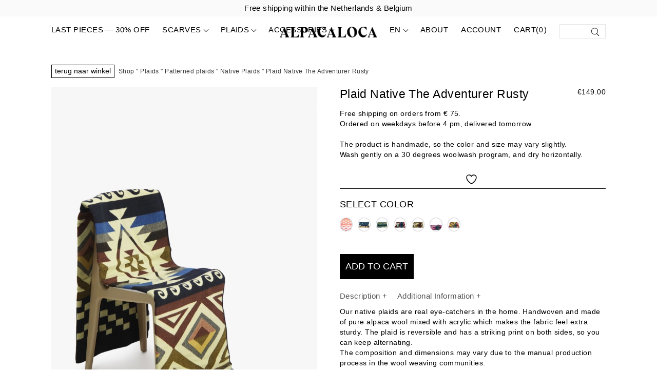

--- FILE ---
content_type: text/html; charset=UTF-8
request_url: https://www.alpacaloca.eu/en/product/plaid-native-the-adventurer-rusty
body_size: 34543
content:
<!DOCTYPE html>
<html lang="en">

<head>
	<meta charset="UTF-8">
	<meta name="viewport" content="width=device-width, initial-scale=1">
	<link rel="profile" href="https://gmpg.org/xfn/11">
						
			<meta name='robots' content='index, follow, max-image-preview:large, max-snippet:-1, max-video-preview:-1' />

<!-- Google Tag Manager for WordPress by gtm4wp.com -->
<script data-cfasync="false" data-pagespeed-no-defer>
	var gtm4wp_datalayer_name = "dataLayer";
	var dataLayer = dataLayer || [];
	const gtm4wp_use_sku_instead = 1;
	const gtm4wp_currency = 'EUR';
	const gtm4wp_product_per_impression = 0;
	const gtm4wp_clear_ecommerce = false;
	const gtm4wp_datalayer_max_timeout = 2000;
</script>
<!-- End Google Tag Manager for WordPress by gtm4wp.com -->
	<!-- This site is optimized with the Yoast SEO plugin v26.8 - https://yoast.com/product/yoast-seo-wordpress/ -->
	<title>Plaid Native The Adventurer Rusty - Alpaca Loca</title>
<link data-rocket-prefetch href="https://www.clarity.ms" rel="dns-prefetch">
<link data-rocket-prefetch href="https://connect.facebook.net" rel="dns-prefetch">
<link data-rocket-prefetch href="https://www.google-analytics.com" rel="dns-prefetch">
<link data-rocket-prefetch href="https://www.googletagmanager.com" rel="dns-prefetch">
<link data-rocket-prefetch href="https://chimpstatic.com" rel="dns-prefetch"><link rel="preload" data-rocket-preload as="image" href="https://www.alpacaloca.eu/wp-content/uploads/plaid-the-adventurer-rusty1.jpg" imagesrcset="https://www.alpacaloca.eu/wp-content/uploads/plaid-the-adventurer-rusty1.jpg 1800w, https://www.alpacaloca.eu/wp-content/uploads/plaid-the-adventurer-rusty1-450x625.jpg 450w, https://www.alpacaloca.eu/wp-content/uploads/plaid-the-adventurer-rusty1-900x1250.jpg 900w, https://www.alpacaloca.eu/wp-content/uploads/plaid-the-adventurer-rusty1-216x300.jpg 216w, https://www.alpacaloca.eu/wp-content/uploads/plaid-the-adventurer-rusty1-737x1024.jpg 737w, https://www.alpacaloca.eu/wp-content/uploads/plaid-the-adventurer-rusty1-768x1067.jpg 768w, https://www.alpacaloca.eu/wp-content/uploads/plaid-the-adventurer-rusty1-1106x1536.jpg 1106w, https://www.alpacaloca.eu/wp-content/uploads/plaid-the-adventurer-rusty1-1475x2048.jpg 1475w, https://www.alpacaloca.eu/wp-content/uploads/plaid-the-adventurer-rusty1-9x12.jpg 9w" imagesizes="(max-width: 768px) 75vw, (max-width: 1200px) 45vw, (max-width: 1920px) 40vw, 1800px)" fetchpriority="high">
	<meta name="description" content="Plaid Native The Adventurer Rusty - Alpaca Loca Plaid made of Alpaca wool. Wonderfully warm and soft for the couch or bed. The native plaid is handwoven from pure alpaca wool." />
	<link rel="canonical" href="https://www.alpacaloca.eu/en/product/plaid-native-the-adventurer-rusty" />
	<meta property="og:locale" content="en_US" />
	<meta property="og:type" content="article" />
	<meta property="og:title" content="Plaid Native The Adventurer Rusty - Alpaca Loca" />
	<meta property="og:description" content="Plaid Native The Adventurer Rusty - Alpaca Loca Plaid made of Alpaca wool. Wonderfully warm and soft for the couch or bed. The native plaid is handwoven from pure alpaca wool." />
	<meta property="og:url" content="https://www.alpacaloca.eu/en/product/plaid-native-the-adventurer-rusty" />
	<meta property="og:site_name" content="Alpaca Loca" />
	<meta property="article:publisher" content="https://www.facebook.com/alpacaloca.eu/" />
	<meta property="article:modified_time" content="2026-01-19T22:08:03+00:00" />
	<meta property="og:image" content="https://www.alpacaloca.eu/wp-content/uploads/plaid-the-adventurer-rusty1.jpg" />
	<meta property="og:image:width" content="1800" />
	<meta property="og:image:height" content="2500" />
	<meta property="og:image:type" content="image/jpeg" />
	<meta name="twitter:card" content="summary_large_image" />
	<script type="application/ld+json" class="yoast-schema-graph">{
    "@context": "https:\/\/schema.org",
    "@graph": [
        {
            "@type": "WebPage",
            "@id": "https:\/\/www.alpacaloca.eu\/product\/plaid-native-the-adventurer-rusty-2",
            "url": "https:\/\/www.alpacaloca.eu\/product\/plaid-native-the-adventurer-rusty-2",
            "name": "Plaid Native The Adventurer Rusty - Alpaca Loca",
            "isPartOf": {
                "@id": "https:\/\/www.alpacaloca.eu\/#website"
            },
            "primaryImageOfPage": {
                "@id": "https:\/\/www.alpacaloca.eu\/product\/plaid-native-the-adventurer-rusty-2#primaryimage"
            },
            "image": {
                "@id": "https:\/\/www.alpacaloca.eu\/product\/plaid-native-the-adventurer-rusty-2#primaryimage"
            },
            "thumbnailUrl": "https:\/\/www.alpacaloca.eu\/wp-content\/uploads\/plaid-the-adventurer-rusty1.jpg",
            "datePublished": "2021-10-04T12:22:55+00:00",
            "dateModified": "2026-01-19T22:08:03+00:00",
            "description": "Plaid Native The Adventurer Rusty - Alpaca Loca Plaid made of Alpaca wool. Wonderfully warm and soft for the couch or bed. The native plaid is handwoven from pure alpaca wool.",
            "breadcrumb": {
                "@id": "https:\/\/www.alpacaloca.eu\/product\/plaid-native-the-adventurer-rusty-2#breadcrumb"
            },
            "inLanguage": "en-US",
            "potentialAction": [
                {
                    "@type": "ReadAction",
                    "target": [
                        "https:\/\/www.alpacaloca.eu\/product\/plaid-native-the-adventurer-rusty-2"
                    ]
                }
            ]
        },
        {
            "@type": "ImageObject",
            "inLanguage": "en-US",
            "@id": "https:\/\/www.alpacaloca.eu\/product\/plaid-native-the-adventurer-rusty-2#primaryimage",
            "url": "https:\/\/www.alpacaloca.eu\/wp-content\/uploads\/plaid-the-adventurer-rusty1.jpg",
            "contentUrl": "https:\/\/www.alpacaloca.eu\/wp-content\/uploads\/plaid-the-adventurer-rusty1.jpg",
            "width": 1800,
            "height": 2500
        },
        {
            "@type": "BreadcrumbList",
            "@id": "https:\/\/www.alpacaloca.eu\/product\/plaid-native-the-adventurer-rusty-2#breadcrumb",
            "itemListElement": [
                {
                    "@type": "ListItem",
                    "position": 1,
                    "name": "Shop",
                    "item": "https:\/\/www.alpacaloca.eu\/shop"
                },
                {
                    "@type": "ListItem",
                    "position": 2,
                    "name": "Plaids",
                    "item": "https:\/\/www.alpacaloca.eu\/product-categorie\/woon-accessoires\/plaids"
                },
                {
                    "@type": "ListItem",
                    "position": 3,
                    "name": "Patterned plaids",
                    "item": "https:\/\/www.alpacaloca.eu\/product-categorie\/woon-accessoires\/plaids\/plaids-met-patroon"
                },
                {
                    "@type": "ListItem",
                    "position": 4,
                    "name": "Native Plaids",
                    "item": "https:\/\/www.alpacaloca.eu\/product-categorie\/woon-accessoires\/plaids\/plaids-met-patroon\/native-plaids"
                },
                {
                    "@type": "ListItem",
                    "position": 5,
                    "name": "Plaid Native The Adventurer Rusty"
                }
            ]
        },
        {
            "@type": "WebSite",
            "@id": "https:\/\/www.alpacaloca.eu\/#website",
            "url": "https:\/\/www.alpacaloca.eu\/",
            "name": "Alpaca Loca",
            "description": "Interior and fashion",
            "publisher": {
                "@id": "https:\/\/www.alpacaloca.eu\/#organization"
            },
            "potentialAction": [
                {
                    "@type": "SearchAction",
                    "target": {
                        "@type": "EntryPoint",
                        "urlTemplate": "https:\/\/www.alpacaloca.eu\/?s={search_term_string}"
                    },
                    "query-input": {
                        "@type": "PropertyValueSpecification",
                        "valueRequired": true,
                        "valueName": "search_term_string"
                    }
                }
            ],
            "inLanguage": "en-US"
        },
        {
            "@type": "Organization",
            "@id": "https:\/\/www.alpacaloca.eu\/#organization",
            "name": "Alpaca Loca",
            "url": "https:\/\/www.alpacaloca.eu\/",
            "logo": {
                "@type": "ImageObject",
                "inLanguage": "en-US",
                "@id": "https:\/\/www.alpacaloca.eu\/#\/schema\/logo\/image\/",
                "url": "https:\/\/www.alpacaloca.eu\/wp-content\/uploads\/2019\/12\/goede-logo-email.png",
                "contentUrl": "https:\/\/www.alpacaloca.eu\/wp-content\/uploads\/2019\/12\/goede-logo-email.png",
                "width": 600,
                "height": 300,
                "caption": "Alpaca Loca"
            },
            "image": {
                "@id": "https:\/\/www.alpacaloca.eu\/#\/schema\/logo\/image\/"
            },
            "sameAs": [
                "https:\/\/www.facebook.com\/alpacaloca.eu\/",
                "https:\/\/www.instagram.com\/alpacaloca.eu\/"
            ]
        }
    ]
}</script>
	<!-- / Yoast SEO plugin. -->



<link rel="alternate" type="application/rss+xml" title="Alpaca Loca &raquo; Feed" href="https://www.alpacaloca.eu/en/feed" />
<link rel="alternate" type="application/rss+xml" title="Alpaca Loca &raquo; Comments Feed" href="https://www.alpacaloca.eu/en/comments/feed" />

<!-- Google Tag Manager for WordPress by gtm4wp.com -->
<!-- GTM Container placement set to automatic -->
<script data-cfasync="false" data-pagespeed-no-defer>
	var dataLayer_content = {"pagePostType":"product","pagePostType2":"single-product","pagePostAuthor":"rocklobster","customerTotalOrders":0,"customerTotalOrderValue":0,"customerFirstName":"","customerLastName":"","customerBillingFirstName":"","customerBillingLastName":"","customerBillingCompany":"","customerBillingAddress1":"","customerBillingAddress2":"","customerBillingCity":"","customerBillingState":"","customerBillingPostcode":"","customerBillingCountry":"","customerBillingEmail":"","customerBillingEmailHash":"","customerBillingPhone":"","customerShippingFirstName":"","customerShippingLastName":"","customerShippingCompany":"","customerShippingAddress1":"","customerShippingAddress2":"","customerShippingCity":"","customerShippingState":"","customerShippingPostcode":"","customerShippingCountry":"","cartContent":{"totals":{"applied_coupons":[],"discount_total":0,"subtotal":0,"total":0},"items":[]},"productRatingCounts":[],"productAverageRating":0,"productReviewCount":0,"productType":"simple","productIsVariable":0};
	dataLayer.push( dataLayer_content );
</script>
<script data-cfasync="false" data-pagespeed-no-defer>
(function(w,d,s,l,i){w[l]=w[l]||[];w[l].push({'gtm.start':
new Date().getTime(),event:'gtm.js'});var f=d.getElementsByTagName(s)[0],
j=d.createElement(s),dl=l!='dataLayer'?'&l='+l:'';j.async=true;j.src=
'//www.googletagmanager.com/gtm.js?id='+i+dl;f.parentNode.insertBefore(j,f);
})(window,document,'script','dataLayer','GTM-NCKWNLR');
</script>
<!-- End Google Tag Manager for WordPress by gtm4wp.com --><link rel="alternate" title="oEmbed (JSON)" type="application/json+oembed" href="https://www.alpacaloca.eu/en/wp-json/oembed/1.0/embed?url=https%3A%2F%2Fwww.alpacaloca.eu%2Fen%2Fproduct%2Fplaid-native-the-adventurer-rusty" />
<link rel="alternate" title="oEmbed (XML)" type="text/xml+oembed" href="https://www.alpacaloca.eu/en/wp-json/oembed/1.0/embed?url=https%3A%2F%2Fwww.alpacaloca.eu%2Fen%2Fproduct%2Fplaid-native-the-adventurer-rusty&#038;format=xml" />
<style id='wp-img-auto-sizes-contain-inline-css' type='text/css'>
img:is([sizes=auto i],[sizes^="auto," i]){contain-intrinsic-size:3000px 1500px}
/*# sourceURL=wp-img-auto-sizes-contain-inline-css */
</style>
<link data-minify="1" rel='stylesheet' id='acfwf-wc-cart-block-integration-css' href='https://www.alpacaloca.eu/wp-content/cache/min/1/wp-content/plugins/advanced-coupons-for-woocommerce-free/dist/assets/index-467dde24.css?ver=1769074527' type='text/css' media='all' />
<link data-minify="1" rel='stylesheet' id='acfwf-wc-checkout-block-integration-css' href='https://www.alpacaloca.eu/wp-content/cache/min/1/wp-content/plugins/advanced-coupons-for-woocommerce-free/dist/assets/index-2a7d8588.css?ver=1769074527' type='text/css' media='all' />
<link data-minify="1" rel='stylesheet' id='wc-vat-compliance-style-css' href='https://www.alpacaloca.eu/wp-content/cache/min/1/wp-content/plugins/woocommerce-eu-vat-compliance-premium/build/style-vat-number-block.css?ver=1769074527' type='text/css' media='all' />
<style id='wp-emoji-styles-inline-css' type='text/css'>

	img.wp-smiley, img.emoji {
		display: inline !important;
		border: none !important;
		box-shadow: none !important;
		height: 1em !important;
		width: 1em !important;
		margin: 0 0.07em !important;
		vertical-align: -0.1em !important;
		background: none !important;
		padding: 0 !important;
	}
/*# sourceURL=wp-emoji-styles-inline-css */
</style>
<link rel='stylesheet' id='wp-block-library-css' href='https://www.alpacaloca.eu/wp-includes/css/dist/block-library/style.min.css?ver=6.9' type='text/css' media='all' />
<style id='global-styles-inline-css' type='text/css'>
:root{--wp--preset--aspect-ratio--square: 1;--wp--preset--aspect-ratio--4-3: 4/3;--wp--preset--aspect-ratio--3-4: 3/4;--wp--preset--aspect-ratio--3-2: 3/2;--wp--preset--aspect-ratio--2-3: 2/3;--wp--preset--aspect-ratio--16-9: 16/9;--wp--preset--aspect-ratio--9-16: 9/16;--wp--preset--color--black: #000000;--wp--preset--color--cyan-bluish-gray: #abb8c3;--wp--preset--color--white: #ffffff;--wp--preset--color--pale-pink: #f78da7;--wp--preset--color--vivid-red: #cf2e2e;--wp--preset--color--luminous-vivid-orange: #ff6900;--wp--preset--color--luminous-vivid-amber: #fcb900;--wp--preset--color--light-green-cyan: #7bdcb5;--wp--preset--color--vivid-green-cyan: #00d084;--wp--preset--color--pale-cyan-blue: #8ed1fc;--wp--preset--color--vivid-cyan-blue: #0693e3;--wp--preset--color--vivid-purple: #9b51e0;--wp--preset--gradient--vivid-cyan-blue-to-vivid-purple: linear-gradient(135deg,rgb(6,147,227) 0%,rgb(155,81,224) 100%);--wp--preset--gradient--light-green-cyan-to-vivid-green-cyan: linear-gradient(135deg,rgb(122,220,180) 0%,rgb(0,208,130) 100%);--wp--preset--gradient--luminous-vivid-amber-to-luminous-vivid-orange: linear-gradient(135deg,rgb(252,185,0) 0%,rgb(255,105,0) 100%);--wp--preset--gradient--luminous-vivid-orange-to-vivid-red: linear-gradient(135deg,rgb(255,105,0) 0%,rgb(207,46,46) 100%);--wp--preset--gradient--very-light-gray-to-cyan-bluish-gray: linear-gradient(135deg,rgb(238,238,238) 0%,rgb(169,184,195) 100%);--wp--preset--gradient--cool-to-warm-spectrum: linear-gradient(135deg,rgb(74,234,220) 0%,rgb(151,120,209) 20%,rgb(207,42,186) 40%,rgb(238,44,130) 60%,rgb(251,105,98) 80%,rgb(254,248,76) 100%);--wp--preset--gradient--blush-light-purple: linear-gradient(135deg,rgb(255,206,236) 0%,rgb(152,150,240) 100%);--wp--preset--gradient--blush-bordeaux: linear-gradient(135deg,rgb(254,205,165) 0%,rgb(254,45,45) 50%,rgb(107,0,62) 100%);--wp--preset--gradient--luminous-dusk: linear-gradient(135deg,rgb(255,203,112) 0%,rgb(199,81,192) 50%,rgb(65,88,208) 100%);--wp--preset--gradient--pale-ocean: linear-gradient(135deg,rgb(255,245,203) 0%,rgb(182,227,212) 50%,rgb(51,167,181) 100%);--wp--preset--gradient--electric-grass: linear-gradient(135deg,rgb(202,248,128) 0%,rgb(113,206,126) 100%);--wp--preset--gradient--midnight: linear-gradient(135deg,rgb(2,3,129) 0%,rgb(40,116,252) 100%);--wp--preset--font-size--small: 13px;--wp--preset--font-size--medium: 20px;--wp--preset--font-size--large: 36px;--wp--preset--font-size--x-large: 42px;--wp--preset--spacing--20: 0.44rem;--wp--preset--spacing--30: 0.67rem;--wp--preset--spacing--40: 1rem;--wp--preset--spacing--50: 1.5rem;--wp--preset--spacing--60: 2.25rem;--wp--preset--spacing--70: 3.38rem;--wp--preset--spacing--80: 5.06rem;--wp--preset--shadow--natural: 6px 6px 9px rgba(0, 0, 0, 0.2);--wp--preset--shadow--deep: 12px 12px 50px rgba(0, 0, 0, 0.4);--wp--preset--shadow--sharp: 6px 6px 0px rgba(0, 0, 0, 0.2);--wp--preset--shadow--outlined: 6px 6px 0px -3px rgb(255, 255, 255), 6px 6px rgb(0, 0, 0);--wp--preset--shadow--crisp: 6px 6px 0px rgb(0, 0, 0);}:where(.is-layout-flex){gap: 0.5em;}:where(.is-layout-grid){gap: 0.5em;}body .is-layout-flex{display: flex;}.is-layout-flex{flex-wrap: wrap;align-items: center;}.is-layout-flex > :is(*, div){margin: 0;}body .is-layout-grid{display: grid;}.is-layout-grid > :is(*, div){margin: 0;}:where(.wp-block-columns.is-layout-flex){gap: 2em;}:where(.wp-block-columns.is-layout-grid){gap: 2em;}:where(.wp-block-post-template.is-layout-flex){gap: 1.25em;}:where(.wp-block-post-template.is-layout-grid){gap: 1.25em;}.has-black-color{color: var(--wp--preset--color--black) !important;}.has-cyan-bluish-gray-color{color: var(--wp--preset--color--cyan-bluish-gray) !important;}.has-white-color{color: var(--wp--preset--color--white) !important;}.has-pale-pink-color{color: var(--wp--preset--color--pale-pink) !important;}.has-vivid-red-color{color: var(--wp--preset--color--vivid-red) !important;}.has-luminous-vivid-orange-color{color: var(--wp--preset--color--luminous-vivid-orange) !important;}.has-luminous-vivid-amber-color{color: var(--wp--preset--color--luminous-vivid-amber) !important;}.has-light-green-cyan-color{color: var(--wp--preset--color--light-green-cyan) !important;}.has-vivid-green-cyan-color{color: var(--wp--preset--color--vivid-green-cyan) !important;}.has-pale-cyan-blue-color{color: var(--wp--preset--color--pale-cyan-blue) !important;}.has-vivid-cyan-blue-color{color: var(--wp--preset--color--vivid-cyan-blue) !important;}.has-vivid-purple-color{color: var(--wp--preset--color--vivid-purple) !important;}.has-black-background-color{background-color: var(--wp--preset--color--black) !important;}.has-cyan-bluish-gray-background-color{background-color: var(--wp--preset--color--cyan-bluish-gray) !important;}.has-white-background-color{background-color: var(--wp--preset--color--white) !important;}.has-pale-pink-background-color{background-color: var(--wp--preset--color--pale-pink) !important;}.has-vivid-red-background-color{background-color: var(--wp--preset--color--vivid-red) !important;}.has-luminous-vivid-orange-background-color{background-color: var(--wp--preset--color--luminous-vivid-orange) !important;}.has-luminous-vivid-amber-background-color{background-color: var(--wp--preset--color--luminous-vivid-amber) !important;}.has-light-green-cyan-background-color{background-color: var(--wp--preset--color--light-green-cyan) !important;}.has-vivid-green-cyan-background-color{background-color: var(--wp--preset--color--vivid-green-cyan) !important;}.has-pale-cyan-blue-background-color{background-color: var(--wp--preset--color--pale-cyan-blue) !important;}.has-vivid-cyan-blue-background-color{background-color: var(--wp--preset--color--vivid-cyan-blue) !important;}.has-vivid-purple-background-color{background-color: var(--wp--preset--color--vivid-purple) !important;}.has-black-border-color{border-color: var(--wp--preset--color--black) !important;}.has-cyan-bluish-gray-border-color{border-color: var(--wp--preset--color--cyan-bluish-gray) !important;}.has-white-border-color{border-color: var(--wp--preset--color--white) !important;}.has-pale-pink-border-color{border-color: var(--wp--preset--color--pale-pink) !important;}.has-vivid-red-border-color{border-color: var(--wp--preset--color--vivid-red) !important;}.has-luminous-vivid-orange-border-color{border-color: var(--wp--preset--color--luminous-vivid-orange) !important;}.has-luminous-vivid-amber-border-color{border-color: var(--wp--preset--color--luminous-vivid-amber) !important;}.has-light-green-cyan-border-color{border-color: var(--wp--preset--color--light-green-cyan) !important;}.has-vivid-green-cyan-border-color{border-color: var(--wp--preset--color--vivid-green-cyan) !important;}.has-pale-cyan-blue-border-color{border-color: var(--wp--preset--color--pale-cyan-blue) !important;}.has-vivid-cyan-blue-border-color{border-color: var(--wp--preset--color--vivid-cyan-blue) !important;}.has-vivid-purple-border-color{border-color: var(--wp--preset--color--vivid-purple) !important;}.has-vivid-cyan-blue-to-vivid-purple-gradient-background{background: var(--wp--preset--gradient--vivid-cyan-blue-to-vivid-purple) !important;}.has-light-green-cyan-to-vivid-green-cyan-gradient-background{background: var(--wp--preset--gradient--light-green-cyan-to-vivid-green-cyan) !important;}.has-luminous-vivid-amber-to-luminous-vivid-orange-gradient-background{background: var(--wp--preset--gradient--luminous-vivid-amber-to-luminous-vivid-orange) !important;}.has-luminous-vivid-orange-to-vivid-red-gradient-background{background: var(--wp--preset--gradient--luminous-vivid-orange-to-vivid-red) !important;}.has-very-light-gray-to-cyan-bluish-gray-gradient-background{background: var(--wp--preset--gradient--very-light-gray-to-cyan-bluish-gray) !important;}.has-cool-to-warm-spectrum-gradient-background{background: var(--wp--preset--gradient--cool-to-warm-spectrum) !important;}.has-blush-light-purple-gradient-background{background: var(--wp--preset--gradient--blush-light-purple) !important;}.has-blush-bordeaux-gradient-background{background: var(--wp--preset--gradient--blush-bordeaux) !important;}.has-luminous-dusk-gradient-background{background: var(--wp--preset--gradient--luminous-dusk) !important;}.has-pale-ocean-gradient-background{background: var(--wp--preset--gradient--pale-ocean) !important;}.has-electric-grass-gradient-background{background: var(--wp--preset--gradient--electric-grass) !important;}.has-midnight-gradient-background{background: var(--wp--preset--gradient--midnight) !important;}.has-small-font-size{font-size: var(--wp--preset--font-size--small) !important;}.has-medium-font-size{font-size: var(--wp--preset--font-size--medium) !important;}.has-large-font-size{font-size: var(--wp--preset--font-size--large) !important;}.has-x-large-font-size{font-size: var(--wp--preset--font-size--x-large) !important;}
/*# sourceURL=global-styles-inline-css */
</style>

<style id='classic-theme-styles-inline-css' type='text/css'>
/*! This file is auto-generated */
.wp-block-button__link{color:#fff;background-color:#32373c;border-radius:9999px;box-shadow:none;text-decoration:none;padding:calc(.667em + 2px) calc(1.333em + 2px);font-size:1.125em}.wp-block-file__button{background:#32373c;color:#fff;text-decoration:none}
/*# sourceURL=/wp-includes/css/classic-themes.min.css */
</style>
<link data-minify="1" rel='stylesheet' id='w-mc-signup-css' href='https://www.alpacaloca.eu/wp-content/cache/min/1/wp-content/plugins/w-mailchimp-signup/css/w-mc-signup.css?ver=1769074527' type='text/css' media='all' />
<link data-minify="1" rel='stylesheet' id='woof-css' href='https://www.alpacaloca.eu/wp-content/cache/background-css/1/www.alpacaloca.eu/wp-content/cache/min/1/wp-content/plugins/woocommerce-products-filter/css/front.css?ver=1769074527&wpr_t=1769080009' type='text/css' media='all' />
<style id='woof-inline-css' type='text/css'>

.woof_products_top_panel li span, .woof_products_top_panel2 li span{background: var(--wpr-bg-9c6c9859-2dcc-4fd4-a716-f38b604194c4);background-size: 14px 14px;background-repeat: no-repeat;background-position: right;}
.woof_show_auto_form,.woof_hide_auto_form{ background-image: none ;}
.woof_edit_view{
                    display: none;
                }
.woof_price_search_container .price_slider_amount button.button{
                        display: none;
                    }

                    /***** END: hiding submit button of the price slider ******/

/*# sourceURL=woof-inline-css */
</style>
<link rel='stylesheet' id='chosen-drop-down-css' href='https://www.alpacaloca.eu/wp-content/cache/background-css/1/www.alpacaloca.eu/wp-content/plugins/woocommerce-products-filter/js/chosen/chosen.min.css?ver=1.3.7.4&wpr_t=1769080009' type='text/css' media='all' />
<link data-minify="1" rel='stylesheet' id='woof_by_author_html_items-css' href='https://www.alpacaloca.eu/wp-content/cache/min/1/wp-content/plugins/woocommerce-products-filter/ext/by_author/css/by_author.css?ver=1769074527' type='text/css' media='all' />
<link data-minify="1" rel='stylesheet' id='woof_by_instock_html_items-css' href='https://www.alpacaloca.eu/wp-content/cache/min/1/wp-content/plugins/woocommerce-products-filter/ext/by_instock/css/by_instock.css?ver=1769074527' type='text/css' media='all' />
<link data-minify="1" rel='stylesheet' id='woof_by_onsales_html_items-css' href='https://www.alpacaloca.eu/wp-content/cache/min/1/wp-content/plugins/woocommerce-products-filter/ext/by_onsales/css/by_onsales.css?ver=1769074527' type='text/css' media='all' />
<link data-minify="1" rel='stylesheet' id='woof_by_text_html_items-css' href='https://www.alpacaloca.eu/wp-content/cache/background-css/1/www.alpacaloca.eu/wp-content/cache/min/1/wp-content/plugins/woocommerce-products-filter/ext/by_text/assets/css/front.css?ver=1769074527&wpr_t=1769080009' type='text/css' media='all' />
<link data-minify="1" rel='stylesheet' id='woof_label_html_items-css' href='https://www.alpacaloca.eu/wp-content/cache/min/1/wp-content/plugins/woocommerce-products-filter/ext/label/css/html_types/label.css?ver=1769074527' type='text/css' media='all' />
<link data-minify="1" rel='stylesheet' id='woof_select_radio_check_html_items-css' href='https://www.alpacaloca.eu/wp-content/cache/background-css/1/www.alpacaloca.eu/wp-content/cache/min/1/wp-content/plugins/woocommerce-products-filter/ext/select_radio_check/css/html_types/select_radio_check.css?ver=1769074527&wpr_t=1769080009' type='text/css' media='all' />
<link data-minify="1" rel='stylesheet' id='woof_sd_html_items_checkbox-css' href='https://www.alpacaloca.eu/wp-content/cache/min/1/wp-content/plugins/woocommerce-products-filter/ext/smart_designer/css/elements/checkbox.css?ver=1769074527' type='text/css' media='all' />
<link data-minify="1" rel='stylesheet' id='woof_sd_html_items_radio-css' href='https://www.alpacaloca.eu/wp-content/cache/min/1/wp-content/plugins/woocommerce-products-filter/ext/smart_designer/css/elements/radio.css?ver=1769074527' type='text/css' media='all' />
<link data-minify="1" rel='stylesheet' id='woof_sd_html_items_switcher-css' href='https://www.alpacaloca.eu/wp-content/cache/min/1/wp-content/plugins/woocommerce-products-filter/ext/smart_designer/css/elements/switcher.css?ver=1769074527' type='text/css' media='all' />
<link data-minify="1" rel='stylesheet' id='woof_sd_html_items_color-css' href='https://www.alpacaloca.eu/wp-content/cache/min/1/wp-content/plugins/woocommerce-products-filter/ext/smart_designer/css/elements/color.css?ver=1769074527' type='text/css' media='all' />
<link data-minify="1" rel='stylesheet' id='woof_sd_html_items_tooltip-css' href='https://www.alpacaloca.eu/wp-content/cache/min/1/wp-content/plugins/woocommerce-products-filter/ext/smart_designer/css/tooltip.css?ver=1769074527' type='text/css' media='all' />
<link data-minify="1" rel='stylesheet' id='woof_sd_html_items_front-css' href='https://www.alpacaloca.eu/wp-content/cache/min/1/wp-content/plugins/woocommerce-products-filter/ext/smart_designer/css/front.css?ver=1769074527' type='text/css' media='all' />
<link data-minify="1" rel='stylesheet' id='woof-switcher23-css' href='https://www.alpacaloca.eu/wp-content/cache/min/1/wp-content/plugins/woocommerce-products-filter/css/switcher.css?ver=1769074527' type='text/css' media='all' />
<link data-minify="1" rel='stylesheet' id='wwpp_single_product_page_css-css' href='https://www.alpacaloca.eu/wp-content/cache/min/1/wp-content/plugins/woocommerce-wholesale-prices-premium/css/wwpp-single-product-page.css?ver=1769074528' type='text/css' media='all' />
<link rel='stylesheet' id='photoswipe-css' href='https://www.alpacaloca.eu/wp-content/cache/background-css/1/www.alpacaloca.eu/wp-content/plugins/woocommerce/assets/css/photoswipe/photoswipe.min.css?ver=10.4.3&wpr_t=1769080009' type='text/css' media='all' />
<link rel='stylesheet' id='photoswipe-default-skin-css' href='https://www.alpacaloca.eu/wp-content/cache/background-css/1/www.alpacaloca.eu/wp-content/plugins/woocommerce/assets/css/photoswipe/default-skin/default-skin.min.css?ver=10.4.3&wpr_t=1769080009' type='text/css' media='all' />
<link data-minify="1" rel='stylesheet' id='woocommerce-layout-css' href='https://www.alpacaloca.eu/wp-content/cache/min/1/wp-content/plugins/woocommerce/assets/css/woocommerce-layout.css?ver=1769074527' type='text/css' media='all' />
<link data-minify="1" rel='stylesheet' id='woocommerce-smallscreen-css' href='https://www.alpacaloca.eu/wp-content/cache/min/1/wp-content/plugins/woocommerce/assets/css/woocommerce-smallscreen.css?ver=1769074527' type='text/css' media='only screen and (max-width: 768px)' />
<link data-minify="1" rel='stylesheet' id='woocommerce-general-css' href='https://www.alpacaloca.eu/wp-content/cache/background-css/1/www.alpacaloca.eu/wp-content/cache/min/1/wp-content/plugins/woocommerce/assets/css/woocommerce.css?ver=1769074527&wpr_t=1769080009' type='text/css' media='all' />
<style id='woocommerce-inline-inline-css' type='text/css'>
.woocommerce form .form-row .required { visibility: visible; }
/*# sourceURL=woocommerce-inline-inline-css */
</style>
<link data-minify="1" rel='stylesheet' id='trp-language-switcher-style-css' href='https://www.alpacaloca.eu/wp-content/cache/background-css/1/www.alpacaloca.eu/wp-content/cache/min/1/wp-content/plugins/translatepress-multilingual/assets/css/trp-language-switcher.css?ver=1769074527&wpr_t=1769080009' type='text/css' media='all' />
<style id='trp-language-switcher-style-inline-css' type='text/css'>
.trp_language_switcher_shortcode .trp-language-switcher .trp-ls-shortcode-current-language.trp-ls-clicked{
    visibility: hidden;
}

.trp_language_switcher_shortcode .trp-language-switcher:hover div.trp-ls-shortcode-current-language{
    visibility: visible;
}

.trp_language_switcher_shortcode .trp-language-switcher:hover div.trp-ls-shortcode-language{
    visibility: hidden;
    height: 1px;
}
.trp_language_switcher_shortcode .trp-language-switcher .trp-ls-shortcode-language.trp-ls-clicked,
.trp_language_switcher_shortcode .trp-language-switcher:hover .trp-ls-shortcode-language.trp-ls-clicked{
    visibility:visible;
    height:auto;
    position: absolute;
    left: 0;
    top: 0;
    display: inline-block !important;
}
/*# sourceURL=trp-language-switcher-style-inline-css */
</style>
<link data-minify="1" rel='stylesheet' id='jquery-selectBox-css' href='https://www.alpacaloca.eu/wp-content/cache/background-css/1/www.alpacaloca.eu/wp-content/cache/min/1/wp-content/plugins/yith-woocommerce-wishlist/assets/css/jquery.selectBox.css?ver=1769074527&wpr_t=1769080009' type='text/css' media='all' />
<link data-minify="1" rel='stylesheet' id='woocommerce_prettyPhoto_css-css' href='https://www.alpacaloca.eu/wp-content/cache/background-css/1/www.alpacaloca.eu/wp-content/cache/min/1/wp-content/plugins/woocommerce/assets/css/prettyPhoto.css?ver=1769074527&wpr_t=1769080009' type='text/css' media='all' />
<link data-minify="1" rel='stylesheet' id='yith-wcwl-main-css' href='https://www.alpacaloca.eu/wp-content/cache/background-css/1/www.alpacaloca.eu/wp-content/cache/min/1/wp-content/plugins/yith-woocommerce-wishlist/assets/css/style.css?ver=1769074527&wpr_t=1769080009' type='text/css' media='all' />
<style id='yith-wcwl-main-inline-css' type='text/css'>
 :root { --color-add-to-wishlist-background: #333333; --color-add-to-wishlist-text: #FFFFFF; --color-add-to-wishlist-border: #333333; --color-add-to-wishlist-background-hover: #333333; --color-add-to-wishlist-text-hover: #FFFFFF; --color-add-to-wishlist-border-hover: #333333; --rounded-corners-radius: 16px; --color-add-to-cart-background: #333333; --color-add-to-cart-text: #FFFFFF; --color-add-to-cart-border: #333333; --color-add-to-cart-background-hover: #4F4F4F; --color-add-to-cart-text-hover: #FFFFFF; --color-add-to-cart-border-hover: #4F4F4F; --add-to-cart-rounded-corners-radius: 16px; --color-button-style-1-background: #333333; --color-button-style-1-text: #FFFFFF; --color-button-style-1-border: #333333; --color-button-style-1-background-hover: #4F4F4F; --color-button-style-1-text-hover: #FFFFFF; --color-button-style-1-border-hover: #4F4F4F; --color-button-style-2-background: #333333; --color-button-style-2-text: #FFFFFF; --color-button-style-2-border: #333333; --color-button-style-2-background-hover: #4F4F4F; --color-button-style-2-text-hover: #FFFFFF; --color-button-style-2-border-hover: #4F4F4F; --color-wishlist-table-background: #FFFFFF; --color-wishlist-table-text: #6d6c6c; --color-wishlist-table-border: #FFFFFF; --color-headers-background: #F4F4F4; --color-share-button-color: #FFFFFF; --color-share-button-color-hover: #FFFFFF; --color-fb-button-background: #39599E; --color-fb-button-background-hover: #595A5A; --color-tw-button-background: #45AFE2; --color-tw-button-background-hover: #595A5A; --color-pr-button-background: #AB2E31; --color-pr-button-background-hover: #595A5A; --color-em-button-background: #FBB102; --color-em-button-background-hover: #595A5A; --color-wa-button-background: #00A901; --color-wa-button-background-hover: #595A5A; --feedback-duration: 3s } 
 :root { --color-add-to-wishlist-background: #333333; --color-add-to-wishlist-text: #FFFFFF; --color-add-to-wishlist-border: #333333; --color-add-to-wishlist-background-hover: #333333; --color-add-to-wishlist-text-hover: #FFFFFF; --color-add-to-wishlist-border-hover: #333333; --rounded-corners-radius: 16px; --color-add-to-cart-background: #333333; --color-add-to-cart-text: #FFFFFF; --color-add-to-cart-border: #333333; --color-add-to-cart-background-hover: #4F4F4F; --color-add-to-cart-text-hover: #FFFFFF; --color-add-to-cart-border-hover: #4F4F4F; --add-to-cart-rounded-corners-radius: 16px; --color-button-style-1-background: #333333; --color-button-style-1-text: #FFFFFF; --color-button-style-1-border: #333333; --color-button-style-1-background-hover: #4F4F4F; --color-button-style-1-text-hover: #FFFFFF; --color-button-style-1-border-hover: #4F4F4F; --color-button-style-2-background: #333333; --color-button-style-2-text: #FFFFFF; --color-button-style-2-border: #333333; --color-button-style-2-background-hover: #4F4F4F; --color-button-style-2-text-hover: #FFFFFF; --color-button-style-2-border-hover: #4F4F4F; --color-wishlist-table-background: #FFFFFF; --color-wishlist-table-text: #6d6c6c; --color-wishlist-table-border: #FFFFFF; --color-headers-background: #F4F4F4; --color-share-button-color: #FFFFFF; --color-share-button-color-hover: #FFFFFF; --color-fb-button-background: #39599E; --color-fb-button-background-hover: #595A5A; --color-tw-button-background: #45AFE2; --color-tw-button-background-hover: #595A5A; --color-pr-button-background: #AB2E31; --color-pr-button-background-hover: #595A5A; --color-em-button-background: #FBB102; --color-em-button-background-hover: #595A5A; --color-wa-button-background: #00A901; --color-wa-button-background-hover: #595A5A; --feedback-duration: 3s } 
/*# sourceURL=yith-wcwl-main-inline-css */
</style>
<link data-minify="1" rel='stylesheet' id='parent-style-css' href='https://www.alpacaloca.eu/wp-content/cache/min/1/wp-content/themes/wbase/style.css?ver=1769074527' type='text/css' media='all' />
<link data-minify="1" rel='stylesheet' id='wb-theme-icons-css' href='https://www.alpacaloca.eu/wp-content/cache/min/1/wp-content/themes/wbase/inc/fontello-default/css/fontello-default.css?ver=1769074527' type='text/css' media='all' />
<link data-minify="1" rel='stylesheet' id='wb-theme-icons-animation-css' href='https://www.alpacaloca.eu/wp-content/cache/min/1/wp-content/themes/wbase/inc/fontello-default/css/animation.css?ver=1769074527' type='text/css' media='all' />
<link data-minify="1" rel='stylesheet' id='wb-woo-css-css' href='https://www.alpacaloca.eu/wp-content/cache/min/1/wp-content/themes/wbase/inc/woocommerce/css/wb-woocommerce.css?ver=1769074527' type='text/css' media='all' />
<link data-minify="1" rel='stylesheet' id='wb-woof-css-css' href='https://www.alpacaloca.eu/wp-content/cache/min/1/wp-content/themes/wbase/inc/woocommerce/css/wb-woof-woocommerce.css?ver=1769074527' type='text/css' media='all' />
<link rel='stylesheet' id='mollie-applepaydirect-css' href='https://www.alpacaloca.eu/wp-content/plugins/mollie-payments-for-woocommerce/public/css/mollie-applepaydirect.min.css?ver=1769072931' type='text/css' media='screen' />
<link data-minify="1" rel='stylesheet' id='flick-css' href='https://www.alpacaloca.eu/wp-content/cache/background-css/1/www.alpacaloca.eu/wp-content/cache/min/1/wp-content/plugins/mailchimp/assets/css/flick/flick.css?ver=1769074527&wpr_t=1769080009' type='text/css' media='all' />
<link data-minify="1" rel='stylesheet' id='child-style-css' href='https://www.alpacaloca.eu/wp-content/cache/min/1/wp-content/themes/custom-w-child-theme/style.css?ver=1769074527' type='text/css' media='all' />


<script id="woof-husky-js-extra">
var woof_husky_txt = {"ajax_url":"https://www.alpacaloca.eu/wp-admin/admin-ajax.php","plugin_uri":"https://www.alpacaloca.eu/wp-content/plugins/woocommerce-products-filter/ext/by_text/","loader":"https://www.alpacaloca.eu/wp-content/plugins/woocommerce-products-filter/ext/by_text/assets/img/ajax-loader.gif","not_found":"Nothing found!","prev":"Prev","next":"Next","site_link":"https://www.alpacaloca.eu","default_data":{"placeholder":"","behavior":"title","search_by_full_word":"0","autocomplete":1,"how_to_open_links":"0","taxonomy_compatibility":"0","sku_compatibility":"0","custom_fields":"","search_desc_variant":"0","view_text_length":"10","min_symbols":"3","max_posts":"10","image":"","notes_for_customer":"","template":"","max_open_height":"300","page":0}};
//# sourceURL=woof-husky-js-extra
</script>


<script id="wc-add-to-cart-js-extra">
var wc_add_to_cart_params = {"ajax_url":"/wp-admin/admin-ajax.php","wc_ajax_url":"https://www.alpacaloca.eu/en/?wc-ajax=%%endpoint%%","i18n_view_cart":"Bekijk winkelwagen","cart_url":"https://www.alpacaloca.eu/en/cart","is_cart":"","cart_redirect_after_add":"no"};
//# sourceURL=wc-add-to-cart-js-extra
</script>




<script id="wc-single-product-js-extra">
var wc_single_product_params = {"i18n_required_rating_text":"Please select a rating","i18n_rating_options":["1 of 5 stars","2 of 5 stars","3 of 5 stars","4 of 5 stars","5 of 5 stars"],"i18n_product_gallery_trigger_text":"View full-screen image gallery","review_rating_required":"yes","flexslider":{"rtl":false,"animation":"fade","smoothHeight":true,"directionNav":true,"controlNav":true,"slideshow":false,"animationSpeed":500,"animationLoop":true,"allowOneSlide":false,"fadeFirstSlide":false,"slideshowSpeed":1500,"prevText":"\u003C","nextText":"\u003E"},"zoom_enabled":"","zoom_options":[],"photoswipe_enabled":"1","photoswipe_options":{"shareEl":false,"closeOnScroll":false,"history":false,"hideAnimationDuration":0,"showAnimationDuration":0},"flexslider_enabled":"1"};
//# sourceURL=wc-single-product-js-extra
</script>


<script id="woocommerce-js-extra">
var woocommerce_params = {"ajax_url":"/wp-admin/admin-ajax.php","wc_ajax_url":"https://www.alpacaloca.eu/en/?wc-ajax=%%endpoint%%","i18n_password_show":"Show password","i18n_password_hide":"Hide password"};
//# sourceURL=woocommerce-js-extra
</script>




<script id="wb-woo-js-js-extra">
var wb_woo_vars = {"wb_wc_remove_caption":"","wb_wc_change_select":"1"};
//# sourceURL=wb-woo-js-js-extra
</script>

<script id="wb-woof-js-js-extra">
var wb_woof_vars = {"wb_wf_filter_break":"999999"};
//# sourceURL=wb-woof-js-js-extra
</script>

<link rel="https://api.w.org/" href="https://www.alpacaloca.eu/en/wp-json/" /><link rel="alternate" title="JSON" type="application/json" href="https://www.alpacaloca.eu/en/wp-json/wp/v2/product/32681" /><link rel="EditURI" type="application/rsd+xml" title="RSD" href="https://www.alpacaloca.eu/xmlrpc.php?rsd" />
<meta name="generator" content="WordPress 6.9" />
<meta name="generator" content="WooCommerce 10.4.3" />
<link rel='shortlink' href='https://www.alpacaloca.eu/en/?p=32681' />
<meta name="generator" content="Advanced Coupons for WooCommerce Free v4.7.1" /><meta name="wwp" content="yes" /><link rel="alternate" hreflang="nl-NL" href="https://www.alpacaloca.eu/product/plaid-native-the-adventurer-rusty-2/"/>
<link rel="alternate" hreflang="en-US" href="https://www.alpacaloca.eu/en/product/plaid-native-the-adventurer-rusty"/>
<link rel="alternate" hreflang="de-DE" href="https://www.alpacaloca.eu/de/produkt-2/karierter-einheimischer-der-abenteurer-rostig/"/>
<link rel="alternate" hreflang="fi" href="https://www.alpacaloca.eu/fi/tuote-2/plaid-native-the-adventurer-rusty-2/"/>
<link rel="alternate" hreflang="sv-SE" href="https://www.alpacaloca.eu/se/produkt-2/plaid-native-the-adventurer-rusty-2/"/>
<link rel="alternate" hreflang="da-DK" href="https://www.alpacaloca.eu/dk/vare-2/plaid-native-the-adventurer-rusty-2/"/>
<link rel="alternate" hreflang="fr-FR" href="https://www.alpacaloca.eu/fr/produit-2/plaid-native-the-adventurer-rusty/"/>
<link rel="alternate" hreflang="it-IT" href="https://www.alpacaloca.eu/it/prodotto-2/plaid-nativo-lavventuriero-arrugginito/"/>
<link rel="alternate" hreflang="es-ES" href="https://www.alpacaloca.eu/es/producto-2/plaid-nativo-el-aventurero-oxidado/"/>
<link rel="alternate" hreflang="nl" href="https://www.alpacaloca.eu/product/plaid-native-the-adventurer-rusty-2/"/>
<link rel="alternate" hreflang="en" href="https://www.alpacaloca.eu/en/product/plaid-native-the-adventurer-rusty"/>
<link rel="alternate" hreflang="de" href="https://www.alpacaloca.eu/de/produkt-2/karierter-einheimischer-der-abenteurer-rostig/"/>
<link rel="alternate" hreflang="sv" href="https://www.alpacaloca.eu/se/produkt-2/plaid-native-the-adventurer-rusty-2/"/>
<link rel="alternate" hreflang="da" href="https://www.alpacaloca.eu/dk/vare-2/plaid-native-the-adventurer-rusty-2/"/>
<link rel="alternate" hreflang="fr" href="https://www.alpacaloca.eu/fr/produit-2/plaid-native-the-adventurer-rusty/"/>
<link rel="alternate" hreflang="it" href="https://www.alpacaloca.eu/it/prodotto-2/plaid-nativo-lavventuriero-arrugginito/"/>
<link rel="alternate" hreflang="es" href="https://www.alpacaloca.eu/es/producto-2/plaid-nativo-el-aventurero-oxidado/"/>
	<noscript><style>.woocommerce-product-gallery{ opacity: 1 !important; }</style></noscript>
	  <style type="text/css">
    /* Wb theme customizer css */


    /* Site max-width */
        .site-wrapper, .site-header, .site-main, .wbase-widgetssection, .site-footer, .site-max-width  {
    	max-width: 1920px;
    	margin: 0 auto;
      width: 100%;
    }

    /* Align center, wide & full width */
    .content-max-width, .main > *:not(.alignwide):not(.alignfull), .wp-block-pullquote.is-style-solid-color blockquote, .alignwide {
    	width: calc(100% - 60px);
      margin-left: auto;
    	margin-right: auto;
    }
    .content-max-width, .main > *:not(.alignwide):not(.alignfull), .wp-block-pullquote.is-style-solid-color blockquote, .wp-block-group.alignwide .wp-block-group__inner-container > :not(.alignwide):not(.alignfull), .wp-block-group.alignfull  .wp-block-group__inner-container > :not(.alignwide):not(.alignfull) {
    	max-width: 700px;
    	margin-left: auto;
    	margin-right: auto;
    }
    .alignfull {
    	width: 100%;
    }

    /* Woocommerce single product page max-width */
    .single-product .product, .wb-wc-breadcrumbs {
    	max-width: 1456px; /* 2x content max width */
    	margin-left: auto;
    	margin-right: auto;
    }

    /* Site padding */
    @media only screen and (max-width: 1200px) {

      .site-padding, .woocommerce main.site-main  {
      	padding: 30px 30px;
      }
      .site-padding-lr {
      	padding-left: 30px;
      	padding-right: 30px;
      }
      .site-padding-l {
      	padding-left: 30px;
      }
      .site-padding-r {
      	padding-right: 30px;
      }
      .site-padding-tb {
      	padding-top: 30px;
      	padding-bottom: 30px;
      }
      .site-padding-t {
      	padding-top: 30px;
      }
      .site-padding-b {
      	padding-bottom: 30px;
      }
      .site-margin {
      	margin: 30px 30px;
      }
      .site-margin-lr {
      	margin-left: 30px;
      	margin-right: 30px;
      }
      .site-margin-l {
      	margin-left: 30px;
      }
      .site-margin-r {
      	margin-right: 30px;
      }
      .site-margin-tb {
      	margin-top: 30px;
      	margin-bottom: 30px;
      }
      .site-margin-t {
      	margin-top: 30px;
      }
      .site-margin-b {
      	margin-bottom: 30px;
      }

    }

    @media only screen and (min-width: 1200px) {

    	.content-max-width, .main > *:not(.alignwide):not(.alignfull), .wp-block-pullquote.is-style-solid-color blockquote, .alignwide {
    		width: calc(100% - 200px);
    	}

    	.site-padding, .woocommerce main.site-main {
    		padding: 30px 100px;
    	}
    	.site-padding-lr {
    		padding-left: 100px;
    		padding-right: 100px;
    	}
    	.site-padding-l {
    		padding-left: 100px;
    	}
    	.site-padding-r {
    		padding-right: 100px;
    	}
    	.site-padding-tb {
    		padding-top: 30px;
    		padding-bottom: 30px;
    	}
    	.site-padding-t {
    		padding-top: 30px;
    	}
    	.site-padding-b {
    		padding-bottom: 30px;
    	}
    	.site-margin {
    		margin: 30px 100px;
    	}
    	.site-margin-lr {
    		margin-left: 100px;
    		margin-right: 100px;
    	}
    	.site-margin-l {
    		margin-left: 100px;
    	}
    	.site-margin-r {
    		margin-right: 100px;
    	}
    	.site-margin-tb {
    		margin-top: 30px;
    		margin-bottom: 30px;
    	}
    	.site-margin-t {
    		margin-top: 30px;
    	}
    	.site-margin-b {
    		margin-bottom: 30px;
    	}

    }

        @media only screen and (max-width: 768px) {
      .hide-mobile  {
        display: none;
      }
    }
    @media only screen and (min-width: 768px) {
      .hide-desktop  {
        display: none;
      }
    }


    
    



    /* Header */

          /* Header background color */
      .site-header, .nav-full .sub-menu {
        background-color: #ffffff;
      }
          /* Header background color */
      .site-header, .nav-full .sub-menu {
        transition: background-color 0.4s ease;
      }
      .site-header:hover, .nav-full:hover .sub-menu {
        background-color: #ffffff;
      }
    
          /* Sticky header L */
      @media only screen and (min-width: 768px) {
        .site-header {
          position: -webkit-sticky;
          position: sticky;
          top: 0;
        }
      }
    
    
            /* Header infobar */
        .infobar {
          background-color: #fafafa;
        }
        .infobartxt {
        	text-align: center;
        }
		
    /* Logo */
    
    /* Logo position  */
      @media only screen and (max-width: 768px) {
        .site-logolink {
      		margin-left: auto; margin-right: auto;
      	}
      }
        @media only screen and (min-width: 768px) {
          	div.site-logo-nav-wrapper {
          	  padding-bottom: 5px;
          	  flex-direction: column;
          	}
            .site-logolink {
          		margin-left: auto;
              margin-right: auto;
          	}
          	.site-header .nav-full .menu {
          	  justify-content: center;
          	}
          }
        
    
      /* Logo image */
      @media only screen and (max-width: 768px) {
        .site-logo {
        	width: 150px;
        }
      }
      @media only screen and (min-width: 768px) {
        .site-logo {
          width: 190px;
        }
      }

    

    /* Menus */
        .nav-mobile, .minicart-menu {
      background-color: #ffffff;
    }

          /* Mobile nav position */
      .nav-mobile {
        transform: translateX(101%);
      }
      .nav-mobile-toggle {
        left: auto; right: 20px      }

          /* Mobile to full nav */
      @media only screen and (max-width: 1023px) {
        .nav-full {
      		display: none;
      	}
      }
      @media only screen and (min-width: 1024px) {
      	.nav-mobile-toggle, nav.nav-mobile {
      		display: none;
      	}
      }

              @media only screen and (max-width: 999998px) {
          .wb_wc_woof_toggle_wrapper {
            text-align: center;
            margin: 10px 0;
          }
          .wb_wc_woof_toggle {
            display: inline-block;
          }
          .woocommerce-result-count, .woocommerce-ordering {
            width: 100%;
            text-align: center;
          }
          #woof_results_by_ajax .woocommerce-ordering {
            display: none;
          }
          .woocommerce.woof_shortcode_output form.woocommerce-ordering {
            margin: 0.5rem 0 30px 0;
          }
          .woof.woof_sid.woof_sid_auto_shortcode {
            background-color: #ffffff;
            transition: transform 0.4s ease;
            transform: translateX(-100%);
            position: fixed;
            top: 0;
            left: 0;
            z-index: 999;
            width: 100%;
            height: 100%;
            border-radius: 0;
            overflow-y: auto;
            padding: 60px 30px 30px 30px;
          }
          .woof.woof_sid.woof_sid_auto_shortcode.filters-active {
            transform: translateX(0);
          }
          .wb-wc-close-filters-wrapper {
            display: block;
            position: absolute;
            top: 0;
            right: 0;
            width: 50px;
            height: 50px;
            font-family: Arial, sans-serif;
            font-size: 35px;
            text-align: right;
            line-height: 16px;
            z-index: 1;
            padding-top: 30px;
            padding-right: 30px;
            cursor: pointer;
          }
          .wb-wc-show-results-wrapper {
            display: block;
            margin: 0.5rem;
          }
          .wb-wc-show-results::after {
            content: "Show results";
          }
          .language-nl_NL .wb-wc-show-results::after {
            content: "Toon resultaten";
          }
          .woof_redraw_zone {
            display: flex;
            flex-wrap: wrap;
            justify-content: space-between;
          }
          div.woof_products_top_panel {
            margin-bottom: 0;
          }
          div.woof_products_top_panel ul {
            display: flex;
            flex-wrap: wrap;
            justify-content: center;
          }
          div.woof_products_top_panel li {
            margin: 2px 5px !important;
          }
          .woof_sid_auto_shortcode .woof_redraw_zone .woof_container {
            flex: 0 0 calc(50% - 5px);
            float: none;
            border: 1px solid #eeeeee;
            padding: 0.8rem 1rem;
          }
          .woof_sid_auto_shortcode .woof_redraw_zone .woof_price_search_container {
            flex: 1 0 100%;
          }
          div.woof_submit_search_form_container {
            margin: 0.5rem;
            width: 100%;
          }
          div.woof_submit_search_form_container .button {
            float: none !important;
          }
        }
        @media only screen and (min-width: 999999px) {
          .woocommerce.archive .site-main {
            display: flex;
            flex-wrap: wrap;
          }
          .woocommerce.archive .woocommerce-products-header {
            width: 100%;
          }
          .woof.woof_sid.woof_sid_auto_shortcode {
            border: 1px solid #eeeeee;
            border-left: 0;
            border-right: 0;
            border-radius: 0;
            margin-right: 30px;
            padding: 30px 0 20px 0;
            width: 250px;
          }
          .woocommerce .woof_shortcode_output, .woof_results_by_ajax_shortcode {
            flex: 1 1 0;
          }
          .woof_redraw_zone {
            display: flex;
            flex-direction: column;
            flex-wrap: wrap;
          }
          .woof.woof_sid_auto_shortcode .woof_container {
            float: none;
            width: 100%;
          }
          div.woof_products_top_panel li {
            display: inline-block;
            margin-bottom: 15px !important;
          }
          .filters-mobile {
            display: none !important;
          }
        }
      

      /* Site colors */
      h1, h2, h3, h4, h5, h6, .headingcolor {
      	color: #000000;
      }
      body, p, .paragraphcolor {
      	color: #000000;
      }
            .menu-item, .menu-item a {
        transition: border 0.4s ease, color 0.4s ease, font-weight 0.4s ease;
        color: #000000;
      }
      .menu-item:hover, .menu-item a:hover, .menu-item:focus, .menu-item a:focus, .current-page-ancestor > a, .current-menu-item > a, .sub-menu .current-menu-item > a, .current-page-parent > a, .is-active, .is-active > a {
        color: #000000;
      }
      .nav-mobile-toggle .stripe {
        background-color: #000000;
              }
            a, .linkcolor, .searchform div, .searchform #searchsubmit {
      	transition: border 0.4s ease, color 0.4s ease, font-weight 0.4s ease;
      	color: #000000;
      }
      a:hover, .linkcolor:hover, a:focus, .linkcolor:focus {
        color: #000000;
      }

      /* -------------- button style -------------- */
            input[type="submit"], input[type="button"], button, .button, .buttoncolor, #sb_instagram #sbi_load .sbi_load_btn, #sb_instagram .sbi_follow_btn a
            , .woocommerce a.button,
      .woocommerce a.button.alt,
      .woocommerce a.button.alt.disabled,
      .woocommerce a.button.alt:disabled,
      .woocommerce a.button.alt:disabled[disabled],
      .woocommerce a.button.disabled,
      .woocommerce a.button:disabled,
      .woocommerce a.button[disabled]:disabled,
      .woocommerce button.button,
      .woocommerce button.button.alt,
      .woocommerce button.button.alt.disabled,
      .woocommerce button.button.alt:disabled,
      .woocommerce button.button.alt:disabled[disabled],
      .woocommerce button.button.disabled,
      .woocommerce button.button:disabled,
      .woocommerce button.button[disabled]:disabled,
      .woocommerce input.button,
      .woocommerce input.button.alt,
      .woocommerce input.button.alt.disabled,
      .woocommerce input.button.alt:disabled,
      .woocommerce input.button.alt:disabled[disabled],
      .woocommerce input.button.disabled,
      .woocommerce input.button:disabled,
      .woocommerce input.button[disabled]:disabled,
      .woocommerce #respond input#submit,
      .woocommerce #respond input#submit.alt,
      .woocommerce #respond input#submit.alt.disabled,
      .woocommerce #respond input#submit.alt:disabled,
      .woocommerce #respond input#submit.alt:disabled[disabled],
      .woocommerce #respond input#submit.disabled,
      .woocommerce #respond input#submit:disabled,
      .woocommerce #respond input#submit[disabled]:disabled
            {
      	transition: all 0.4s ease;
      	color: #000000;
      	background-color: #ffffff;
      	border-radius: 0;
              border-color: #000000;
      	border-width: 1px;
      	border-style: solid;
            }

            select {
      	border: 1px solid #000000;
      	background-image:
      		linear-gradient(45deg, transparent, transparent 5px, #000000 5px, #000000 7px, transparent 7px),
      		linear-gradient(-45deg, transparent, transparent 5px, #000000 5px, #000000 7px, transparent 7px);
      }
              .woocommerce button.button.loading, .woocommerce input.button.loading {
          padding-right: 2.618em;
        }
        .woocommerce #respond input#submit.loading::after, .woocommerce a.button.loading::after, .woocommerce button.button.loading::after, .woocommerce input.button.loading::after {
        	top: 18px;
        }
        .woocommerce nav.woocommerce-pagination ul.page-numbers li a:focus, .woocommerce nav.woocommerce-pagination ul.page-numbers li a:hover, .woocommerce nav.woocommerce-pagination ul.page-numbers li span.current,
        .woocommerce-pagination a.page-numbers.prev::after, .woocommerce-pagination a.page-numbers.next::after {
          border-color: #000000; /* woocommerce pagination */
        }
        .woocommerce .widget_price_filter .ui-slider .ui-slider-range, .woocommerce .widget_price_filter .ui-slider .ui-slider-handle {
          background-color: #000000; /* price slider */
          border: 0;
        }
      
      /* -------------- hover style -------------- */
      input[type="submit"]:hover, input[type="button"]:hover, button:hover, .button:hover, .buttoncolor:hover, #sb_instagram #sbi_load .sbi_load_btn:hover, #sb_instagram .sbi_follow_btn a:hover,
            .woocommerce a.button:hover,
      .woocommerce a.button.alt:hover,
      .woocommerce a.button.alt.disabled:hover,
      .woocommerce a.button.alt:disabled:hover,
      .woocommerce a.button.alt:disabled[disabled]:hover,
      .woocommerce a.button.disabled:hover,
      .woocommerce a.button:disabled:hover,
      .woocommerce a.button[disabled]:disabled:hover,
      .woocommerce button.button:hover,
      .woocommerce button.button.alt:hover,
      .woocommerce button.button.alt.disabled:hover,
      .woocommerce button.button.alt:disabled:hover,
      .woocommerce button.button.alt:disabled[disabled]:hover,
      .woocommerce button.button.disabled:hover,
      .woocommerce button.button:disabled:hover,
      .woocommerce button.button[disabled]:disabled:hover,
      .woocommerce input.button:hover,
      .woocommerce input.button.alt:hover,
      .woocommerce input.button.alt.disabled:hover,
      .woocommerce input.button.alt:disabled:hover,
      .woocommerce input.button.alt:disabled[disabled]:hover,
      .woocommerce input.button.disabled:hover,
      .woocommerce input.button:disabled:hover,
      .woocommerce input.button[disabled]:disabled:hover,
      .woocommerce #respond input#submit:hover,
      .woocommerce #respond input#submit.alt:hover,
      .woocommerce #respond input#submit.alt.disabled:hover,
      .woocommerce #respond input#submit.alt:disabled:hover,
      .woocommerce #respond input#submit.alt:disabled[disabled]:hover,
      .woocommerce #respond input#submit.disabled:hover,
      .woocommerce #respond input#submit:disabled:hover,
      .woocommerce #respond input#submit[disabled]:disabled:hover,
            /* -------------- focus style -------------- */
      input[type="submit"]:focus, input[type="button"]:focus, button:focus, .button:focus, .buttoncolor:focus, #sb_instagram #sbi_load .sbi_load_btn:focus, #sb_instagram .sbi_follow_btn a:focus
            , .woocommerce a.button:focus,
      .woocommerce a.button.alt:focus,
      .woocommerce a.button.alt.disabled:focus,
      .woocommerce a.button.alt:disabled:focus,
      .woocommerce a.button.alt:disabled[disabled]:focus,
      .woocommerce a.button.disabled:focus,
      .woocommerce a.button:disabled:focus,
      .woocommerce a.button[disabled]:disabled:focus,
      .woocommerce button.button:focus,
      .woocommerce button.button.alt:focus,
      .woocommerce button.button.alt.disabled:focus,
      .woocommerce button.button.alt:disabled:focus,
      .woocommerce button.button.alt:disabled[disabled]:focus,
      .woocommerce button.button.disabled:focus,
      .woocommerce button.button:disabled:focus,
      .woocommerce button.button[disabled]:disabled:focus,
      .woocommerce input.button:focus,
      .woocommerce input.button.alt:focus,
      .woocommerce input.button.alt.disabled:focus,
      .woocommerce input.button.alt:disabled:focus,
      .woocommerce input.button.alt:disabled[disabled]:focus,
      .woocommerce input.button.disabled:focus,
      .woocommerce input.button:disabled:focus,
      .woocommerce input.button[disabled]:disabled:focus,
      .woocommerce #respond input#submit:focus,
      .woocommerce #respond input#submit.alt:focus,
      .woocommerce #respond input#submit.alt.disabled:focus,
      .woocommerce #respond input#submit.alt:disabled:focus,
      .woocommerce #respond input#submit.alt:disabled[disabled]:focus,
      .woocommerce #respond input#submit.disabled:focus,
      .woocommerce #respond input#submit:disabled:focus,
      .woocommerce #respond input#submit[disabled]:disabled:focus
            {
      	color: #ffffff;
      	background-color: #000000;
            	border-color: #000000;
            }


        /* Site fonts */
    /* Heading font */
    h1, h2, h3, h4, h5, h6, .headingfont  {
      font-family: Helvetica, Helvetica, Arial, sans-serif;
      font-weight: 500;
    }
        /* paragraph font */
    body, p, .paragraphfont  {
      font-family: Helvetica, Helvetica, Arial, sans-serif;
      font-weight: 300;
    }
            
    
        /* Footer background color */
    .site-footer-inner {
    	background-color: #fafafa;
    }
        /* Footer columns */
    .site-footer-columns {
      display: flex;
      flex-wrap: wrap;
      justify-content: space-between;
    }
    @media only screen and (max-width: 768px) {
      .site-footer-column {
      	width: 100%;
        text-align: center;
      }
    }
    @media only screen and (min-width: 768px) {
      .site-footer-column {
      	width: 0;
        flex: 1 1 auto;
        display: flex;
        justify-content: center;
      }
      .site-footer-column-txt {
        width: calc(100% - 15px);
      }
      .site-footer-column:first-of-type {
        justify-content: flex-start;
      }
      .site-footer-column:last-of-type {
        justify-content: flex-end;
      }
      .site-footer-column:first-of-type:last-of-type .site-footer-column-txt {
        width: 100%;
      }
    }
    
    
    /* scroll to top button */
    .scrolltop-wrapper {
    	position: fixed;
    	top: auto;
    	bottom: 0;
    	left: 50%;
    	transform: translateX(-50%);
    	z-index: 2;
    }
    .scrolltop-link {
    	background-color: rgba(255,255,255,0.2);
    	transition: all 0.4s ease;
    	position: absolute;
    	top: auto;
    	bottom: 30px;
    	left: auto;
    	right: 30px;
    	padding: 18px 15px;
    	line-height: 0;
    	transform: translateY(150px);
    }
    .ft-w-small .scrolltop-link {
    	bottom: 70px;
    }
    .scrolltop-link .arrow-up {
    	margin-bottom: -5px;
    }
    .scroll-to-top-visible .scrolltop-link {
    	transform: translateY(0);
    }

    
            /* Cart count menu-item */
        .menu-item.cartcount .cart-contents, .cartcount a::after {
          font-size: 10px;
        }
        .menu-item.cartcount:not(.cart-icon) .cart-contents {
          display: inline-block;
          min-width: 10px;
          text-align: center;
        }
        .menu-item.cart-icon.cartcount .cart-contents {
          position: absolute;
          top: 5px;
          left: 50%;
          transform: translateX(-50%);
          z-index: 1;
        }
        .menu-item.cart-icon.cartcount .cart-contents.emptycart {
          visibility: hidden;
        }
      
        /* Minicart */
        .minicart-menu {
          transition: top 0.6s ease;
          display: none;
          position: fixed;
          top: -110%;
          right: 0;
          height: 100%;
          z-index: 10001;
          background-color: white;
          padding: 50px 2rem 2rem 2rem;
          overflow: auto;
          overflow-y: scroll;
          border: 1px solid rgba(0,0,0,0.1);
          border-right: 0;
          border-top: 0;
        }
        .minicart-menu.minicart-show {
          display: block;
        }
        .minicart-menu.minicart-slidedown {
          top: 0%;
        }
        .minicart-close-x {
          transition: top 0.4s ease;
          position: fixed;
          top: -100px;
          left: auto;
          right: 20px;
          width: 46px;
          height: 46px;
          padding: 10px;
          cursor: pointer;
        }
        .minicart-menu.minicart-slidedown .minicart-close-x {
          top: 15px;
        }
        .minicart-x-stripe-wrapper {
          position: relative;
          width: 100%;
          height: 100%;
        }
        .minicart-close-x .stripe {
          position: absolute;
          top: 50%;
          left: 0;
          display: block;
          width: 100%;
          height: 3px;
          background-color: currentColor;
          transform: translateY(-50%) rotate(45deg);
          transform-origin: center center;
        }
        .minicart-close-x .stripe:last-child {
          transform: translateY(-50%) rotate(-45deg);
        }
        .minicart-menu .woocommerce ul.cart_list li {
          margin-bottom: 15px;
        }
        .minicart-menu .woocommerce ul.cart_list li img {
          width: 90px;
        }
        .minicart-menu a {
          text-decoration: none;
        }
        .woocommerce ul.cart_list li dl, .woocommerce ul.product_list_widget li dl {
          padding-left: 10px;
          border-left: 1px solid rgba(0,0,0,0.1);
          margin-bottom: 8px;
          margin-top: 5px;
        }
        .woocommerce ul.cart_list li img, .woocommerce ul.product_list_widget li img {
          margin-left: 15px;
        }
        .woocommerce ul.product_list_widget li dl dd,
        .woocommerce ul.product_list_widget li dl dt {
          float: none;
        }
        .minicart-menu .woocommerce.widget_shopping_cart .total {
          padding-top: 15px;
          border-top: 1px solid currentColor;
        }
        a.button.minicart-accountlink {
          position: relative;
          margin-bottom: 30px;
          display: inline-block;
        }
        .user-icon, .user-icon:before {
          border-radius: 50%;
          background-color: currentColor;
        }
        .user-icon {
          margin-right: 8px;
          display: inline-block;
          width: 14px;
          height: 3px;
          position: relative;
          bottom: -2px;
          border-bottom-left-radius: 0;
          border-bottom-right-radius: 0;
        }
        .user-icon:before {
          content: "";
          display: block;
          width: 10px;
          height: 10px;
          position: absolute;
          top: -12px;
          left: 2px;
        }
              /* Sale badge */
        .woocommerce span.onsale {
          color: #000000;
          background-color: #fafafa;
        }         /* Product image from gallery on mouseover */
        .woocommerce-LoopProduct-link, .product-category {
          position: relative; /* for absolute product image */
        }
        .archive-prod-img-from-gallery[hidden-src] {
          display: none !important;
        }
        img.archive-prod-img-from-gallery, .archive-cat-img-from-description {
          transition: opacity 0.4s ease;
          position: absolute;
          top: 0;
          width: 100%;
          opacity: 0;
        }
        .archive-cat-img-from-description {
          background-size: cover;
          background-position: center center;
          padding-top: 100%;
        }
        .woocommerce-LoopProduct-link:hover img.archive-prod-img-from-gallery, .product-category > a:hover .archive-cat-img-from-description {
          opacity: 1;
        }
        /* If different image on hover, hide category description */
        .tax-product_cat .term-description {
          display: none;
        }
              .woocommerce-product-gallery {
          height: auto !important;
        }
        .woocommerce-product-gallery__image {
          float: none !important;
          position: absolute !important;
          top: 0 !important;
          pointer-events: none;
        }
        .woocommerce-product-gallery__image.flex-active-slide, .woocommerce-product-gallery__image:first-child:last-child {
          position: relative !important;
          pointer-events: auto;
        }
              .woocommerce-product-gallery .flex-direction-nav, .woocommerce-product-gallery .flex-control-paging {
          display: flex;
          flex-wrap: wrap;
          justify-content: space-between;
          position: absolute;
          bottom: 0;
          z-index: 2;
          width: 100%;
          list-style: none;
          margin-bottom: 0;
        }
        .woocommerce-product-gallery .flex-control-paging {
          justify-content: center;
          z-index: 3;
          width: calc(100% - 100px);
          margin: 0 50px;
          text-shadow: 1px 1px 0 white, -1px -1px 0 white, 1px -1px 0 white, -1px 1px 0 white;
        }
        .woocommerce-product-gallery .flex-direction-nav a, .woocommerce-product-gallery .flex-control-paging a {
          display: block;
          text-underline-offset: 3px;
        }
        .woocommerce-product-gallery .flex-direction-nav a, .woocommerce-product-gallery .flex-control-paging a.flex-active {
          text-decoration: none;
        }
        .woocommerce-product-gallery .flex-direction-nav a {
          font-size: 0;
          width: 45px;
          height: 45px;
        }
        .woocommerce-product-gallery .flex-control-paging a {
          padding: 10px 6px;
        }
        .woocommerce-product-gallery .flex-direction-nav a {
          position: relative;
        }
        .woocommerce-product-gallery .flex-direction-nav a::after {
          position: absolute;
          top: 50%;
          left: 50%;
          content: "";
          display: block;
          width: 15px;
          height: 15px;
          border: 1px solid currentColor;
          transform: translate(-50%,-50%) rotate(45deg);
        }
        .woocommerce-product-gallery a.flex-prev::after {
          border-top-width: 0;
          border-right-width: 0;
          box-shadow: -2px 2px 0 white;
        }
        .woocommerce-product-gallery a.flex-next::after {
          border-bottom-width: 0;
          border-left-width: 0;
          box-shadow: 2px -2px 0 white;
        }
              /* Hide caption from product lightbox */
        .single-product .pswp__caption {
          display: none;
        }
              /* Changed variation select dropdown */
        .woocommerce div.product form.cart .variations td.label {
          display: none;
        }
        .woocommerce div.product form.cart .variations td select {
          transition: opacity 0.4s ease;
          opacity: 0;
        }
        .woocommerce div.product form.cart .variations td select.show-select-options {
          opacity: 1;
        }
              /* Single product meta category */
        .single-product .product_meta .posted_in {
          display: none;
        }
              /* Single product meta tag */
        .single-product .product_meta .tagged_as {
          display: none;
        }
      

  </style><link rel="modulepreload" href="https://www.alpacaloca.eu/wp-content/plugins/advanced-coupons-for-woocommerce-free/dist/common/NoticesPlugin.12346420.js"  /><link rel="modulepreload" href="https://www.alpacaloca.eu/wp-content/plugins/advanced-coupons-for-woocommerce-free/dist/common/sanitize.7727159a.js"  /><link rel="modulepreload" href="https://www.alpacaloca.eu/wp-content/plugins/advanced-coupons-for-woocommerce-free/dist/common/NoticesPlugin.12346420.js"  /><link rel="modulepreload" href="https://www.alpacaloca.eu/wp-content/plugins/advanced-coupons-for-woocommerce-free/dist/common/sanitize.7727159a.js"  /><link rel="icon" href="https://www.alpacaloca.eu/wp-content/uploads/alpaca_favi_01-100x100.jpg" sizes="32x32" />
<link rel="icon" href="https://www.alpacaloca.eu/wp-content/uploads/alpaca_favi_01-300x300.jpg" sizes="192x192" />
<link rel="apple-touch-icon" href="https://www.alpacaloca.eu/wp-content/uploads/alpaca_favi_01-300x300.jpg" />
<meta name="msapplication-TileImage" content="https://www.alpacaloca.eu/wp-content/uploads/alpaca_favi_01-300x300.jpg" />
<noscript><style id="rocket-lazyload-nojs-css">.rll-youtube-player, [data-lazy-src]{display:none !important;}</style></noscript><link data-minify="1" rel='stylesheet' id='wc-blocks-style-css' href='https://www.alpacaloca.eu/wp-content/cache/min/1/wp-content/plugins/woocommerce/assets/client/blocks/wc-blocks.css?ver=1769074527' type='text/css' media='all' />
<link data-minify="1" rel='stylesheet' id='woof_sections_style-css' href='https://www.alpacaloca.eu/wp-content/cache/min/1/wp-content/plugins/woocommerce-products-filter/ext/sections/css/sections.css?ver=1769074527' type='text/css' media='all' />
<link rel='stylesheet' id='woof_tooltip-css-css' href='https://www.alpacaloca.eu/wp-content/plugins/woocommerce-products-filter/js/tooltip/css/tooltipster.bundle.min.css?ver=1.3.7.4' type='text/css' media='all' />
<link rel='stylesheet' id='woof_tooltip-css-noir-css' href='https://www.alpacaloca.eu/wp-content/plugins/woocommerce-products-filter/js/tooltip/css/plugins/tooltipster/sideTip/themes/tooltipster-sideTip-noir.min.css?ver=1.3.7.4' type='text/css' media='all' />
<link data-minify="1" rel='stylesheet' id='ion.range-slider-css' href='https://www.alpacaloca.eu/wp-content/cache/min/1/wp-content/plugins/woocommerce-products-filter/js/ion.range-slider/css/ion.rangeSlider.css?ver=1769074527' type='text/css' media='all' />
<link data-minify="1" rel='stylesheet' id='woof-front-builder-css-css' href='https://www.alpacaloca.eu/wp-content/cache/min/1/wp-content/plugins/woocommerce-products-filter/ext/front_builder/css/front-builder.css?ver=1769074527' type='text/css' media='all' />
<link data-minify="1" rel='stylesheet' id='woof-slideout-tab-css-css' href='https://www.alpacaloca.eu/wp-content/cache/min/1/wp-content/plugins/woocommerce-products-filter/ext/slideout/css/jquery.tabSlideOut.css?ver=1769074527' type='text/css' media='all' />
<link data-minify="1" rel='stylesheet' id='woof-slideout-css-css' href='https://www.alpacaloca.eu/wp-content/cache/min/1/wp-content/plugins/woocommerce-products-filter/ext/slideout/css/slideout.css?ver=1769074527' type='text/css' media='all' />
<style id="wpr-lazyload-bg-container"></style><style id="wpr-lazyload-bg-exclusion"></style>
<noscript>
<style id="wpr-lazyload-bg-nostyle">.woof_products_top_panel li span{--wpr-bg-6a5638fd-84b6-4f19-b992-8435a6880c89: url('https://www.alpacaloca.eu/wp-content/plugins/woocommerce-products-filter/img/delete.png');}.woof_show_auto_form,.woof_hide_auto_form{--wpr-bg-6c182918-4d5c-4c72-af59-d26e7f19f9ff: url('https://www.alpacaloca.eu/wp-content/plugins/woocommerce-products-filter/img/magnifying-glass.svg');}.woof_childs_list_opener span.woof_is_closed{--wpr-bg-acbf5d46-6683-4514-a3b8-91c728fffa02: url('https://www.alpacaloca.eu/wp-content/plugins/woocommerce-products-filter/img/plus2.svg');}.woof_childs_list_opener span.woof_is_opened{--wpr-bg-ba6a55c3-0841-49ca-9a48-3f3b999cf296: url('https://www.alpacaloca.eu/wp-content/plugins/woocommerce-products-filter/img/minus2.svg');}.chosen-container-single .chosen-single abbr{--wpr-bg-37085350-20d3-4f6b-b973-5edeab14bbe6: url('https://www.alpacaloca.eu/wp-content/plugins/woocommerce-products-filter/js/chosen/chosen-sprite.png');}.chosen-container-single .chosen-single div b{--wpr-bg-1fc7af91-b1e3-46ac-8cb5-08a14bea23be: url('https://www.alpacaloca.eu/wp-content/plugins/woocommerce-products-filter/js/chosen/chosen-sprite.png');}.chosen-container-single .chosen-search input[type=text]{--wpr-bg-d3c6ea77-96e4-4648-af0e-be219bcfc59a: url('https://www.alpacaloca.eu/wp-content/plugins/woocommerce-products-filter/js/chosen/chosen-sprite.png');}.chosen-container-multi .chosen-choices li.search-choice .search-choice-close{--wpr-bg-39a4242e-3c11-4fa1-942f-8cd5d326bd6a: url('https://www.alpacaloca.eu/wp-content/plugins/woocommerce-products-filter/js/chosen/chosen-sprite.png');}.chosen-rtl .chosen-search input[type=text]{--wpr-bg-599c7487-86db-4273-a094-acca29bff99e: url('https://www.alpacaloca.eu/wp-content/plugins/woocommerce-products-filter/js/chosen/chosen-sprite.png');}.chosen-container .chosen-results-scroll-down span,.chosen-container .chosen-results-scroll-up span,.chosen-container-multi .chosen-choices .search-choice .search-choice-close,.chosen-container-single .chosen-search input[type=text],.chosen-container-single .chosen-single abbr,.chosen-container-single .chosen-single div b,.chosen-rtl .chosen-search input[type=text]{--wpr-bg-a73d2e19-872f-4bff-9305-19f010101839: url('https://www.alpacaloca.eu/wp-content/plugins/woocommerce-products-filter/js/chosen/chosen-sprite@2x.png');}.woof_text_search_container .woof_text_search_go{--wpr-bg-91132150-df5e-4cce-ae0a-6903f290c988: url('https://www.alpacaloca.eu/wp-content/plugins/woocommerce-products-filter/ext/by_text/assets/img/magnifying-glass2.svg');}.woof_select_radio_check_opener{--wpr-bg-1529f699-0e3f-4352-82a4-4c0953731f61: url('https://www.alpacaloca.eu/wp-content/plugins/woocommerce-products-filter/ext/select_radio_check/img/down.svg');}.woof_select_radio_check_opened .woof_select_radio_check_opener{--wpr-bg-f3c26b25-1904-415b-9d3c-7c23deb38a50: url('https://www.alpacaloca.eu/wp-content/plugins/woocommerce-products-filter/ext/select_radio_check/img/up.svg');}button.pswp__button{--wpr-bg-3ed88070-aed9-4313-a1d7-b614942d019e: url('https://www.alpacaloca.eu/it/wp-content/plugins/woocommerce/assets/css/photoswipe/default-skin/default-skin.png');}.pswp__button,.pswp__button--arrow--left:before,.pswp__button--arrow--right:before{--wpr-bg-641eedbb-6cf4-4959-bc93-1ee3e8a612b2: url('https://www.alpacaloca.eu/it/wp-content/plugins/woocommerce/assets/css/photoswipe/default-skin/default-skin.png');}.pswp__preloader--active .pswp__preloader__icn{--wpr-bg-50cf2fc5-0866-4216-ae4d-97be84684625: url('https://www.alpacaloca.eu/it/wp-content/plugins/woocommerce/assets/css/photoswipe/default-skin/preloader.gif');}.pswp--svg .pswp__button,.pswp--svg .pswp__button--arrow--left:before,.pswp--svg .pswp__button--arrow--right:before{--wpr-bg-223dbf91-c2de-4371-a016-35141449ea03: url('https://www.alpacaloca.eu/it/wp-content/plugins/woocommerce/assets/css/photoswipe/default-skin/default-skin.svg');}.woocommerce .blockUI.blockOverlay::before{--wpr-bg-89d64f3a-4126-4689-b6c4-4174f08bce0a: url('https://www.alpacaloca.eu/wp-content/plugins/woocommerce/assets/images/icons/loader.svg');}.woocommerce .loader::before{--wpr-bg-4442951c-1386-4946-b721-6f4ec5599f46: url('https://www.alpacaloca.eu/wp-content/plugins/woocommerce/assets/images/icons/loader.svg');}#add_payment_method #payment div.payment_box .wc-credit-card-form-card-cvc.visa,#add_payment_method #payment div.payment_box .wc-credit-card-form-card-expiry.visa,#add_payment_method #payment div.payment_box .wc-credit-card-form-card-number.visa,.woocommerce-cart #payment div.payment_box .wc-credit-card-form-card-cvc.visa,.woocommerce-cart #payment div.payment_box .wc-credit-card-form-card-expiry.visa,.woocommerce-cart #payment div.payment_box .wc-credit-card-form-card-number.visa,.woocommerce-checkout #payment div.payment_box .wc-credit-card-form-card-cvc.visa,.woocommerce-checkout #payment div.payment_box .wc-credit-card-form-card-expiry.visa,.woocommerce-checkout #payment div.payment_box .wc-credit-card-form-card-number.visa{--wpr-bg-5800f5b9-8374-4324-b657-0669262b540c: url('https://www.alpacaloca.eu/wp-content/plugins/woocommerce/assets/images/icons/credit-cards/visa.svg');}#add_payment_method #payment div.payment_box .wc-credit-card-form-card-cvc.mastercard,#add_payment_method #payment div.payment_box .wc-credit-card-form-card-expiry.mastercard,#add_payment_method #payment div.payment_box .wc-credit-card-form-card-number.mastercard,.woocommerce-cart #payment div.payment_box .wc-credit-card-form-card-cvc.mastercard,.woocommerce-cart #payment div.payment_box .wc-credit-card-form-card-expiry.mastercard,.woocommerce-cart #payment div.payment_box .wc-credit-card-form-card-number.mastercard,.woocommerce-checkout #payment div.payment_box .wc-credit-card-form-card-cvc.mastercard,.woocommerce-checkout #payment div.payment_box .wc-credit-card-form-card-expiry.mastercard,.woocommerce-checkout #payment div.payment_box .wc-credit-card-form-card-number.mastercard{--wpr-bg-63e42aa3-8cc3-4a23-be8d-d463a7bed10b: url('https://www.alpacaloca.eu/wp-content/plugins/woocommerce/assets/images/icons/credit-cards/mastercard.svg');}#add_payment_method #payment div.payment_box .wc-credit-card-form-card-cvc.laser,#add_payment_method #payment div.payment_box .wc-credit-card-form-card-expiry.laser,#add_payment_method #payment div.payment_box .wc-credit-card-form-card-number.laser,.woocommerce-cart #payment div.payment_box .wc-credit-card-form-card-cvc.laser,.woocommerce-cart #payment div.payment_box .wc-credit-card-form-card-expiry.laser,.woocommerce-cart #payment div.payment_box .wc-credit-card-form-card-number.laser,.woocommerce-checkout #payment div.payment_box .wc-credit-card-form-card-cvc.laser,.woocommerce-checkout #payment div.payment_box .wc-credit-card-form-card-expiry.laser,.woocommerce-checkout #payment div.payment_box .wc-credit-card-form-card-number.laser{--wpr-bg-550a571f-2705-496b-88d3-6384e34d0332: url('https://www.alpacaloca.eu/wp-content/plugins/woocommerce/assets/images/icons/credit-cards/laser.svg');}#add_payment_method #payment div.payment_box .wc-credit-card-form-card-cvc.dinersclub,#add_payment_method #payment div.payment_box .wc-credit-card-form-card-expiry.dinersclub,#add_payment_method #payment div.payment_box .wc-credit-card-form-card-number.dinersclub,.woocommerce-cart #payment div.payment_box .wc-credit-card-form-card-cvc.dinersclub,.woocommerce-cart #payment div.payment_box .wc-credit-card-form-card-expiry.dinersclub,.woocommerce-cart #payment div.payment_box .wc-credit-card-form-card-number.dinersclub,.woocommerce-checkout #payment div.payment_box .wc-credit-card-form-card-cvc.dinersclub,.woocommerce-checkout #payment div.payment_box .wc-credit-card-form-card-expiry.dinersclub,.woocommerce-checkout #payment div.payment_box .wc-credit-card-form-card-number.dinersclub{--wpr-bg-e83df099-c3e9-48f9-bfe1-310a23bf5155: url('https://www.alpacaloca.eu/wp-content/plugins/woocommerce/assets/images/icons/credit-cards/diners.svg');}#add_payment_method #payment div.payment_box .wc-credit-card-form-card-cvc.maestro,#add_payment_method #payment div.payment_box .wc-credit-card-form-card-expiry.maestro,#add_payment_method #payment div.payment_box .wc-credit-card-form-card-number.maestro,.woocommerce-cart #payment div.payment_box .wc-credit-card-form-card-cvc.maestro,.woocommerce-cart #payment div.payment_box .wc-credit-card-form-card-expiry.maestro,.woocommerce-cart #payment div.payment_box .wc-credit-card-form-card-number.maestro,.woocommerce-checkout #payment div.payment_box .wc-credit-card-form-card-cvc.maestro,.woocommerce-checkout #payment div.payment_box .wc-credit-card-form-card-expiry.maestro,.woocommerce-checkout #payment div.payment_box .wc-credit-card-form-card-number.maestro{--wpr-bg-745b3dc2-5a5d-411b-af37-fe2f66bae1dc: url('https://www.alpacaloca.eu/wp-content/plugins/woocommerce/assets/images/icons/credit-cards/maestro.svg');}#add_payment_method #payment div.payment_box .wc-credit-card-form-card-cvc.jcb,#add_payment_method #payment div.payment_box .wc-credit-card-form-card-expiry.jcb,#add_payment_method #payment div.payment_box .wc-credit-card-form-card-number.jcb,.woocommerce-cart #payment div.payment_box .wc-credit-card-form-card-cvc.jcb,.woocommerce-cart #payment div.payment_box .wc-credit-card-form-card-expiry.jcb,.woocommerce-cart #payment div.payment_box .wc-credit-card-form-card-number.jcb,.woocommerce-checkout #payment div.payment_box .wc-credit-card-form-card-cvc.jcb,.woocommerce-checkout #payment div.payment_box .wc-credit-card-form-card-expiry.jcb,.woocommerce-checkout #payment div.payment_box .wc-credit-card-form-card-number.jcb{--wpr-bg-627e7908-bc6c-40b8-9866-a0befb496692: url('https://www.alpacaloca.eu/wp-content/plugins/woocommerce/assets/images/icons/credit-cards/jcb.svg');}#add_payment_method #payment div.payment_box .wc-credit-card-form-card-cvc.amex,#add_payment_method #payment div.payment_box .wc-credit-card-form-card-expiry.amex,#add_payment_method #payment div.payment_box .wc-credit-card-form-card-number.amex,.woocommerce-cart #payment div.payment_box .wc-credit-card-form-card-cvc.amex,.woocommerce-cart #payment div.payment_box .wc-credit-card-form-card-expiry.amex,.woocommerce-cart #payment div.payment_box .wc-credit-card-form-card-number.amex,.woocommerce-checkout #payment div.payment_box .wc-credit-card-form-card-cvc.amex,.woocommerce-checkout #payment div.payment_box .wc-credit-card-form-card-expiry.amex,.woocommerce-checkout #payment div.payment_box .wc-credit-card-form-card-number.amex{--wpr-bg-18f298d4-0984-431d-8c17-c6a944ff2b8a: url('https://www.alpacaloca.eu/wp-content/plugins/woocommerce/assets/images/icons/credit-cards/amex.svg');}#add_payment_method #payment div.payment_box .wc-credit-card-form-card-cvc.discover,#add_payment_method #payment div.payment_box .wc-credit-card-form-card-expiry.discover,#add_payment_method #payment div.payment_box .wc-credit-card-form-card-number.discover,.woocommerce-cart #payment div.payment_box .wc-credit-card-form-card-cvc.discover,.woocommerce-cart #payment div.payment_box .wc-credit-card-form-card-expiry.discover,.woocommerce-cart #payment div.payment_box .wc-credit-card-form-card-number.discover,.woocommerce-checkout #payment div.payment_box .wc-credit-card-form-card-cvc.discover,.woocommerce-checkout #payment div.payment_box .wc-credit-card-form-card-expiry.discover,.woocommerce-checkout #payment div.payment_box .wc-credit-card-form-card-number.discover{--wpr-bg-e8c321b3-e8b9-4491-b457-45de2e33c7b2: url('https://www.alpacaloca.eu/wp-content/plugins/woocommerce/assets/images/icons/credit-cards/discover.svg');}.trp-language-switcher>div{--wpr-bg-b0fbd93e-90d6-4dca-833d-00caa27e2a70: url('https://www.alpacaloca.eu/wp-content/plugins/translatepress-multilingual/assets/images/arrow-down-3101.svg');}.selectBox-dropdown .selectBox-arrow{--wpr-bg-42585c88-d9af-4547-9303-7e5c192876a9: url('https://www.alpacaloca.eu/wp-content/plugins/yith-woocommerce-wishlist/assets/images/jquery.selectBox-arrow.gif');}div.pp_woocommerce .pp_loaderIcon::before{--wpr-bg-a9e8dce9-ab27-4fb6-93cf-3f912b58a8cc: url('https://www.alpacaloca.eu/wp-content/plugins/woocommerce/assets/images/icons/loader.svg');}.selectBox-dropdown .selectBox-arrow{--wpr-bg-94255335-df12-4bae-9c07-e7825364420a: url('https://www.alpacaloca.eu/wp-content/plugins/yith-woocommerce-wishlist/assets/images/jquery.selectBox-arrow.png');}.selectBox-dropdown.selectBox-menuShowing .selectBox-arrow{--wpr-bg-2f66f298-a6d2-451e-b177-6a669ccfd5ac: url('https://www.alpacaloca.eu/wp-content/plugins/yith-woocommerce-wishlist/assets/images/jquery.selectBox-arrow.png');}.ui-widget-content{--wpr-bg-a6f2bebb-968a-4646-a4cb-6b125c7ae400: url('https://www.alpacaloca.eu/wp-content/plugins/mailchimp/assets/css/flick/images/ui-bg_flat_75_ffffff_40x100.png');}.ui-widget-header{--wpr-bg-61b34722-4879-4148-b0fb-df8933c07451: url('https://www.alpacaloca.eu/wp-content/plugins/mailchimp/assets/css/flick/images/ui-bg_highlight-soft_50_dddddd_1x100.png');}.ui-state-default,.ui-widget-content .ui-state-default,.ui-widget-header .ui-state-default{--wpr-bg-fc8390de-393b-4f9e-ba2e-c04b46aaf5ef: url('https://www.alpacaloca.eu/wp-content/plugins/mailchimp/assets/css/flick/images/ui-bg_highlight-soft_100_f6f6f6_1x100.png');}.ui-state-hover,.ui-widget-content .ui-state-hover,.ui-widget-header .ui-state-hover,.ui-state-focus,.ui-widget-content .ui-state-focus,.ui-widget-header .ui-state-focus{--wpr-bg-eb7e92c2-0742-46f2-9c77-f6c91450bd36: url('https://www.alpacaloca.eu/wp-content/plugins/mailchimp/assets/css/flick/images/ui-bg_highlight-soft_25_0073ea_1x100.png');}.ui-state-active,.ui-widget-content .ui-state-active,.ui-widget-header .ui-state-active{--wpr-bg-649da2c8-03bf-4ffb-b568-8fc2bcb55ae5: url('https://www.alpacaloca.eu/wp-content/plugins/mailchimp/assets/css/flick/images/ui-bg_glass_65_ffffff_1x400.png');}.ui-state-highlight,.ui-widget-content .ui-state-highlight,.ui-widget-header .ui-state-highlight{--wpr-bg-c2147068-a855-4f46-8e55-bd3b084de595: url('https://www.alpacaloca.eu/wp-content/plugins/mailchimp/assets/css/flick/images/ui-bg_flat_55_ffffff_40x100.png');}.ui-state-error,.ui-widget-content .ui-state-error,.ui-widget-header .ui-state-error{--wpr-bg-e7a283e4-6173-4861-a6aa-80813e4910a4: url('https://www.alpacaloca.eu/wp-content/plugins/mailchimp/assets/css/flick/images/ui-bg_flat_55_ffffff_40x100.png');}.ui-widget-overlay{--wpr-bg-e5eb8d3d-bc90-42d9-bf7f-c157bc2cb86c: url('https://www.alpacaloca.eu/wp-content/plugins/mailchimp/assets/css/flick/images/ui-bg_flat_0_eeeeee_40x100.png');}.ui-widget-shadow{--wpr-bg-3233de31-2e41-4082-8c40-b9d70c4de0df: url('https://www.alpacaloca.eu/wp-content/plugins/mailchimp/assets/css/flick/images/ui-bg_flat_0_aaaaaa_40x100.png');}.ui-icon{--wpr-bg-2aa4f05c-e43b-4197-82ad-096dd3912178: url('https://www.alpacaloca.eu/wp-content/plugins/mailchimp/assets/css/flick/images/ui-icons_ff0084_256x240.png');}.ui-widget-content .ui-icon{--wpr-bg-419fdf78-f6b8-4b9f-9f35-3c411d3da6bf: url('https://www.alpacaloca.eu/wp-content/plugins/mailchimp/assets/css/flick/images/ui-icons_ff0084_256x240.png');}.ui-widget-header .ui-icon{--wpr-bg-dfaac1c9-0565-4e8d-8c2f-695a7e28fefd: url('https://www.alpacaloca.eu/wp-content/plugins/mailchimp/assets/css/flick/images/ui-icons_0073ea_256x240.png');}.ui-state-default .ui-icon{--wpr-bg-aaf48e5c-5f2a-4c1b-b21f-e967368c9fc1: url('https://www.alpacaloca.eu/wp-content/plugins/mailchimp/assets/css/flick/images/ui-icons_666666_256x240.png');}.ui-state-hover .ui-icon,.ui-state-focus .ui-icon{--wpr-bg-f145b515-ca8f-41b3-85fb-095617dec30b: url('https://www.alpacaloca.eu/wp-content/plugins/mailchimp/assets/css/flick/images/ui-icons_ffffff_256x240.png');}.ui-state-active .ui-icon{--wpr-bg-0d273abd-2cf7-4cfe-a656-8c73e88589d5: url('https://www.alpacaloca.eu/wp-content/plugins/mailchimp/assets/css/flick/images/ui-icons_454545_256x240.png');}.ui-state-highlight .ui-icon{--wpr-bg-27cc0d2a-9b12-4724-9da0-2af411094c52: url('https://www.alpacaloca.eu/wp-content/plugins/mailchimp/assets/css/flick/images/ui-icons_0073ea_256x240.png');}.ui-state-error .ui-icon,.ui-state-error-text .ui-icon{--wpr-bg-2758a50c-fd86-44cb-a544-05d8c9829ab3: url('https://www.alpacaloca.eu/wp-content/plugins/mailchimp/assets/css/flick/images/ui-icons_ff0084_256x240.png');}.woof_products_top_panel li span, .woof_products_top_panel2 li span{--wpr-bg-9c6c9859-2dcc-4fd4-a716-f38b604194c4: url('https://www.alpacaloca.eu/wp-content/plugins/woocommerce-products-filter/img/delete.png');}</style>
</noscript>
<script type="application/javascript">const rocket_pairs = [{"selector":".woof_products_top_panel li span","style":".woof_products_top_panel li span{--wpr-bg-6a5638fd-84b6-4f19-b992-8435a6880c89: url('https:\/\/www.alpacaloca.eu\/wp-content\/plugins\/woocommerce-products-filter\/img\/delete.png');}","hash":"6a5638fd-84b6-4f19-b992-8435a6880c89","url":"https:\/\/www.alpacaloca.eu\/wp-content\/plugins\/woocommerce-products-filter\/img\/delete.png"},{"selector":".woof_show_auto_form,.woof_hide_auto_form","style":".woof_show_auto_form,.woof_hide_auto_form{--wpr-bg-6c182918-4d5c-4c72-af59-d26e7f19f9ff: url('https:\/\/www.alpacaloca.eu\/wp-content\/plugins\/woocommerce-products-filter\/img\/magnifying-glass.svg');}","hash":"6c182918-4d5c-4c72-af59-d26e7f19f9ff","url":"https:\/\/www.alpacaloca.eu\/wp-content\/plugins\/woocommerce-products-filter\/img\/magnifying-glass.svg"},{"selector":".woof_childs_list_opener span.woof_is_closed","style":".woof_childs_list_opener span.woof_is_closed{--wpr-bg-acbf5d46-6683-4514-a3b8-91c728fffa02: url('https:\/\/www.alpacaloca.eu\/wp-content\/plugins\/woocommerce-products-filter\/img\/plus2.svg');}","hash":"acbf5d46-6683-4514-a3b8-91c728fffa02","url":"https:\/\/www.alpacaloca.eu\/wp-content\/plugins\/woocommerce-products-filter\/img\/plus2.svg"},{"selector":".woof_childs_list_opener span.woof_is_opened","style":".woof_childs_list_opener span.woof_is_opened{--wpr-bg-ba6a55c3-0841-49ca-9a48-3f3b999cf296: url('https:\/\/www.alpacaloca.eu\/wp-content\/plugins\/woocommerce-products-filter\/img\/minus2.svg');}","hash":"ba6a55c3-0841-49ca-9a48-3f3b999cf296","url":"https:\/\/www.alpacaloca.eu\/wp-content\/plugins\/woocommerce-products-filter\/img\/minus2.svg"},{"selector":".chosen-container-single .chosen-single abbr","style":".chosen-container-single .chosen-single abbr{--wpr-bg-37085350-20d3-4f6b-b973-5edeab14bbe6: url('https:\/\/www.alpacaloca.eu\/wp-content\/plugins\/woocommerce-products-filter\/js\/chosen\/chosen-sprite.png');}","hash":"37085350-20d3-4f6b-b973-5edeab14bbe6","url":"https:\/\/www.alpacaloca.eu\/wp-content\/plugins\/woocommerce-products-filter\/js\/chosen\/chosen-sprite.png"},{"selector":".chosen-container-single .chosen-single div b","style":".chosen-container-single .chosen-single div b{--wpr-bg-1fc7af91-b1e3-46ac-8cb5-08a14bea23be: url('https:\/\/www.alpacaloca.eu\/wp-content\/plugins\/woocommerce-products-filter\/js\/chosen\/chosen-sprite.png');}","hash":"1fc7af91-b1e3-46ac-8cb5-08a14bea23be","url":"https:\/\/www.alpacaloca.eu\/wp-content\/plugins\/woocommerce-products-filter\/js\/chosen\/chosen-sprite.png"},{"selector":".chosen-container-single .chosen-search input[type=text]","style":".chosen-container-single .chosen-search input[type=text]{--wpr-bg-d3c6ea77-96e4-4648-af0e-be219bcfc59a: url('https:\/\/www.alpacaloca.eu\/wp-content\/plugins\/woocommerce-products-filter\/js\/chosen\/chosen-sprite.png');}","hash":"d3c6ea77-96e4-4648-af0e-be219bcfc59a","url":"https:\/\/www.alpacaloca.eu\/wp-content\/plugins\/woocommerce-products-filter\/js\/chosen\/chosen-sprite.png"},{"selector":".chosen-container-multi .chosen-choices li.search-choice .search-choice-close","style":".chosen-container-multi .chosen-choices li.search-choice .search-choice-close{--wpr-bg-39a4242e-3c11-4fa1-942f-8cd5d326bd6a: url('https:\/\/www.alpacaloca.eu\/wp-content\/plugins\/woocommerce-products-filter\/js\/chosen\/chosen-sprite.png');}","hash":"39a4242e-3c11-4fa1-942f-8cd5d326bd6a","url":"https:\/\/www.alpacaloca.eu\/wp-content\/plugins\/woocommerce-products-filter\/js\/chosen\/chosen-sprite.png"},{"selector":".chosen-rtl .chosen-search input[type=text]","style":".chosen-rtl .chosen-search input[type=text]{--wpr-bg-599c7487-86db-4273-a094-acca29bff99e: url('https:\/\/www.alpacaloca.eu\/wp-content\/plugins\/woocommerce-products-filter\/js\/chosen\/chosen-sprite.png');}","hash":"599c7487-86db-4273-a094-acca29bff99e","url":"https:\/\/www.alpacaloca.eu\/wp-content\/plugins\/woocommerce-products-filter\/js\/chosen\/chosen-sprite.png"},{"selector":".chosen-container .chosen-results-scroll-down span,.chosen-container .chosen-results-scroll-up span,.chosen-container-multi .chosen-choices .search-choice .search-choice-close,.chosen-container-single .chosen-search input[type=text],.chosen-container-single .chosen-single abbr,.chosen-container-single .chosen-single div b,.chosen-rtl .chosen-search input[type=text]","style":".chosen-container .chosen-results-scroll-down span,.chosen-container .chosen-results-scroll-up span,.chosen-container-multi .chosen-choices .search-choice .search-choice-close,.chosen-container-single .chosen-search input[type=text],.chosen-container-single .chosen-single abbr,.chosen-container-single .chosen-single div b,.chosen-rtl .chosen-search input[type=text]{--wpr-bg-a73d2e19-872f-4bff-9305-19f010101839: url('https:\/\/www.alpacaloca.eu\/wp-content\/plugins\/woocommerce-products-filter\/js\/chosen\/chosen-sprite@2x.png');}","hash":"a73d2e19-872f-4bff-9305-19f010101839","url":"https:\/\/www.alpacaloca.eu\/wp-content\/plugins\/woocommerce-products-filter\/js\/chosen\/chosen-sprite@2x.png"},{"selector":".woof_text_search_container .woof_text_search_go","style":".woof_text_search_container .woof_text_search_go{--wpr-bg-91132150-df5e-4cce-ae0a-6903f290c988: url('https:\/\/www.alpacaloca.eu\/wp-content\/plugins\/woocommerce-products-filter\/ext\/by_text\/assets\/img\/magnifying-glass2.svg');}","hash":"91132150-df5e-4cce-ae0a-6903f290c988","url":"https:\/\/www.alpacaloca.eu\/wp-content\/plugins\/woocommerce-products-filter\/ext\/by_text\/assets\/img\/magnifying-glass2.svg"},{"selector":".woof_select_radio_check_opener","style":".woof_select_radio_check_opener{--wpr-bg-1529f699-0e3f-4352-82a4-4c0953731f61: url('https:\/\/www.alpacaloca.eu\/wp-content\/plugins\/woocommerce-products-filter\/ext\/select_radio_check\/img\/down.svg');}","hash":"1529f699-0e3f-4352-82a4-4c0953731f61","url":"https:\/\/www.alpacaloca.eu\/wp-content\/plugins\/woocommerce-products-filter\/ext\/select_radio_check\/img\/down.svg"},{"selector":".woof_select_radio_check_opened .woof_select_radio_check_opener","style":".woof_select_radio_check_opened .woof_select_radio_check_opener{--wpr-bg-f3c26b25-1904-415b-9d3c-7c23deb38a50: url('https:\/\/www.alpacaloca.eu\/wp-content\/plugins\/woocommerce-products-filter\/ext\/select_radio_check\/img\/up.svg');}","hash":"f3c26b25-1904-415b-9d3c-7c23deb38a50","url":"https:\/\/www.alpacaloca.eu\/wp-content\/plugins\/woocommerce-products-filter\/ext\/select_radio_check\/img\/up.svg"},{"selector":"button.pswp__button","style":"button.pswp__button{--wpr-bg-3ed88070-aed9-4313-a1d7-b614942d019e: url('https:\/\/www.alpacaloca.eu\/it\/wp-content\/plugins\/woocommerce\/assets\/css\/photoswipe\/default-skin\/default-skin.png');}","hash":"3ed88070-aed9-4313-a1d7-b614942d019e","url":"https:\/\/www.alpacaloca.eu\/it\/wp-content\/plugins\/woocommerce\/assets\/css\/photoswipe\/default-skin\/default-skin.png"},{"selector":".pswp__button,.pswp__button--arrow--left,.pswp__button--arrow--right","style":".pswp__button,.pswp__button--arrow--left:before,.pswp__button--arrow--right:before{--wpr-bg-641eedbb-6cf4-4959-bc93-1ee3e8a612b2: url('https:\/\/www.alpacaloca.eu\/it\/wp-content\/plugins\/woocommerce\/assets\/css\/photoswipe\/default-skin\/default-skin.png');}","hash":"641eedbb-6cf4-4959-bc93-1ee3e8a612b2","url":"https:\/\/www.alpacaloca.eu\/it\/wp-content\/plugins\/woocommerce\/assets\/css\/photoswipe\/default-skin\/default-skin.png"},{"selector":".pswp__preloader--active .pswp__preloader__icn","style":".pswp__preloader--active .pswp__preloader__icn{--wpr-bg-50cf2fc5-0866-4216-ae4d-97be84684625: url('https:\/\/www.alpacaloca.eu\/it\/wp-content\/plugins\/woocommerce\/assets\/css\/photoswipe\/default-skin\/preloader.gif');}","hash":"50cf2fc5-0866-4216-ae4d-97be84684625","url":"https:\/\/www.alpacaloca.eu\/it\/wp-content\/plugins\/woocommerce\/assets\/css\/photoswipe\/default-skin\/preloader.gif"},{"selector":".pswp--svg .pswp__button,.pswp--svg .pswp__button--arrow--left,.pswp--svg .pswp__button--arrow--right","style":".pswp--svg .pswp__button,.pswp--svg .pswp__button--arrow--left:before,.pswp--svg .pswp__button--arrow--right:before{--wpr-bg-223dbf91-c2de-4371-a016-35141449ea03: url('https:\/\/www.alpacaloca.eu\/it\/wp-content\/plugins\/woocommerce\/assets\/css\/photoswipe\/default-skin\/default-skin.svg');}","hash":"223dbf91-c2de-4371-a016-35141449ea03","url":"https:\/\/www.alpacaloca.eu\/it\/wp-content\/plugins\/woocommerce\/assets\/css\/photoswipe\/default-skin\/default-skin.svg"},{"selector":".woocommerce .blockUI.blockOverlay","style":".woocommerce .blockUI.blockOverlay::before{--wpr-bg-89d64f3a-4126-4689-b6c4-4174f08bce0a: url('https:\/\/www.alpacaloca.eu\/wp-content\/plugins\/woocommerce\/assets\/images\/icons\/loader.svg');}","hash":"89d64f3a-4126-4689-b6c4-4174f08bce0a","url":"https:\/\/www.alpacaloca.eu\/wp-content\/plugins\/woocommerce\/assets\/images\/icons\/loader.svg"},{"selector":".woocommerce .loader","style":".woocommerce .loader::before{--wpr-bg-4442951c-1386-4946-b721-6f4ec5599f46: url('https:\/\/www.alpacaloca.eu\/wp-content\/plugins\/woocommerce\/assets\/images\/icons\/loader.svg');}","hash":"4442951c-1386-4946-b721-6f4ec5599f46","url":"https:\/\/www.alpacaloca.eu\/wp-content\/plugins\/woocommerce\/assets\/images\/icons\/loader.svg"},{"selector":"#add_payment_method #payment div.payment_box .wc-credit-card-form-card-cvc.visa,#add_payment_method #payment div.payment_box .wc-credit-card-form-card-expiry.visa,#add_payment_method #payment div.payment_box .wc-credit-card-form-card-number.visa,.woocommerce-cart #payment div.payment_box .wc-credit-card-form-card-cvc.visa,.woocommerce-cart #payment div.payment_box .wc-credit-card-form-card-expiry.visa,.woocommerce-cart #payment div.payment_box .wc-credit-card-form-card-number.visa,.woocommerce-checkout #payment div.payment_box .wc-credit-card-form-card-cvc.visa,.woocommerce-checkout #payment div.payment_box .wc-credit-card-form-card-expiry.visa,.woocommerce-checkout #payment div.payment_box .wc-credit-card-form-card-number.visa","style":"#add_payment_method #payment div.payment_box .wc-credit-card-form-card-cvc.visa,#add_payment_method #payment div.payment_box .wc-credit-card-form-card-expiry.visa,#add_payment_method #payment div.payment_box .wc-credit-card-form-card-number.visa,.woocommerce-cart #payment div.payment_box .wc-credit-card-form-card-cvc.visa,.woocommerce-cart #payment div.payment_box .wc-credit-card-form-card-expiry.visa,.woocommerce-cart #payment div.payment_box .wc-credit-card-form-card-number.visa,.woocommerce-checkout #payment div.payment_box .wc-credit-card-form-card-cvc.visa,.woocommerce-checkout #payment div.payment_box .wc-credit-card-form-card-expiry.visa,.woocommerce-checkout #payment div.payment_box .wc-credit-card-form-card-number.visa{--wpr-bg-5800f5b9-8374-4324-b657-0669262b540c: url('https:\/\/www.alpacaloca.eu\/wp-content\/plugins\/woocommerce\/assets\/images\/icons\/credit-cards\/visa.svg');}","hash":"5800f5b9-8374-4324-b657-0669262b540c","url":"https:\/\/www.alpacaloca.eu\/wp-content\/plugins\/woocommerce\/assets\/images\/icons\/credit-cards\/visa.svg"},{"selector":"#add_payment_method #payment div.payment_box .wc-credit-card-form-card-cvc.mastercard,#add_payment_method #payment div.payment_box .wc-credit-card-form-card-expiry.mastercard,#add_payment_method #payment div.payment_box .wc-credit-card-form-card-number.mastercard,.woocommerce-cart #payment div.payment_box .wc-credit-card-form-card-cvc.mastercard,.woocommerce-cart #payment div.payment_box .wc-credit-card-form-card-expiry.mastercard,.woocommerce-cart #payment div.payment_box .wc-credit-card-form-card-number.mastercard,.woocommerce-checkout #payment div.payment_box .wc-credit-card-form-card-cvc.mastercard,.woocommerce-checkout #payment div.payment_box .wc-credit-card-form-card-expiry.mastercard,.woocommerce-checkout #payment div.payment_box .wc-credit-card-form-card-number.mastercard","style":"#add_payment_method #payment div.payment_box .wc-credit-card-form-card-cvc.mastercard,#add_payment_method #payment div.payment_box .wc-credit-card-form-card-expiry.mastercard,#add_payment_method #payment div.payment_box .wc-credit-card-form-card-number.mastercard,.woocommerce-cart #payment div.payment_box .wc-credit-card-form-card-cvc.mastercard,.woocommerce-cart #payment div.payment_box .wc-credit-card-form-card-expiry.mastercard,.woocommerce-cart #payment div.payment_box .wc-credit-card-form-card-number.mastercard,.woocommerce-checkout #payment div.payment_box .wc-credit-card-form-card-cvc.mastercard,.woocommerce-checkout #payment div.payment_box .wc-credit-card-form-card-expiry.mastercard,.woocommerce-checkout #payment div.payment_box .wc-credit-card-form-card-number.mastercard{--wpr-bg-63e42aa3-8cc3-4a23-be8d-d463a7bed10b: url('https:\/\/www.alpacaloca.eu\/wp-content\/plugins\/woocommerce\/assets\/images\/icons\/credit-cards\/mastercard.svg');}","hash":"63e42aa3-8cc3-4a23-be8d-d463a7bed10b","url":"https:\/\/www.alpacaloca.eu\/wp-content\/plugins\/woocommerce\/assets\/images\/icons\/credit-cards\/mastercard.svg"},{"selector":"#add_payment_method #payment div.payment_box .wc-credit-card-form-card-cvc.laser,#add_payment_method #payment div.payment_box .wc-credit-card-form-card-expiry.laser,#add_payment_method #payment div.payment_box .wc-credit-card-form-card-number.laser,.woocommerce-cart #payment div.payment_box .wc-credit-card-form-card-cvc.laser,.woocommerce-cart #payment div.payment_box .wc-credit-card-form-card-expiry.laser,.woocommerce-cart #payment div.payment_box .wc-credit-card-form-card-number.laser,.woocommerce-checkout #payment div.payment_box .wc-credit-card-form-card-cvc.laser,.woocommerce-checkout #payment div.payment_box .wc-credit-card-form-card-expiry.laser,.woocommerce-checkout #payment div.payment_box .wc-credit-card-form-card-number.laser","style":"#add_payment_method #payment div.payment_box .wc-credit-card-form-card-cvc.laser,#add_payment_method #payment div.payment_box .wc-credit-card-form-card-expiry.laser,#add_payment_method #payment div.payment_box .wc-credit-card-form-card-number.laser,.woocommerce-cart #payment div.payment_box .wc-credit-card-form-card-cvc.laser,.woocommerce-cart #payment div.payment_box .wc-credit-card-form-card-expiry.laser,.woocommerce-cart #payment div.payment_box .wc-credit-card-form-card-number.laser,.woocommerce-checkout #payment div.payment_box .wc-credit-card-form-card-cvc.laser,.woocommerce-checkout #payment div.payment_box .wc-credit-card-form-card-expiry.laser,.woocommerce-checkout #payment div.payment_box .wc-credit-card-form-card-number.laser{--wpr-bg-550a571f-2705-496b-88d3-6384e34d0332: url('https:\/\/www.alpacaloca.eu\/wp-content\/plugins\/woocommerce\/assets\/images\/icons\/credit-cards\/laser.svg');}","hash":"550a571f-2705-496b-88d3-6384e34d0332","url":"https:\/\/www.alpacaloca.eu\/wp-content\/plugins\/woocommerce\/assets\/images\/icons\/credit-cards\/laser.svg"},{"selector":"#add_payment_method #payment div.payment_box .wc-credit-card-form-card-cvc.dinersclub,#add_payment_method #payment div.payment_box .wc-credit-card-form-card-expiry.dinersclub,#add_payment_method #payment div.payment_box .wc-credit-card-form-card-number.dinersclub,.woocommerce-cart #payment div.payment_box .wc-credit-card-form-card-cvc.dinersclub,.woocommerce-cart #payment div.payment_box .wc-credit-card-form-card-expiry.dinersclub,.woocommerce-cart #payment div.payment_box .wc-credit-card-form-card-number.dinersclub,.woocommerce-checkout #payment div.payment_box .wc-credit-card-form-card-cvc.dinersclub,.woocommerce-checkout #payment div.payment_box .wc-credit-card-form-card-expiry.dinersclub,.woocommerce-checkout #payment div.payment_box .wc-credit-card-form-card-number.dinersclub","style":"#add_payment_method #payment div.payment_box .wc-credit-card-form-card-cvc.dinersclub,#add_payment_method #payment div.payment_box .wc-credit-card-form-card-expiry.dinersclub,#add_payment_method #payment div.payment_box .wc-credit-card-form-card-number.dinersclub,.woocommerce-cart #payment div.payment_box .wc-credit-card-form-card-cvc.dinersclub,.woocommerce-cart #payment div.payment_box .wc-credit-card-form-card-expiry.dinersclub,.woocommerce-cart #payment div.payment_box .wc-credit-card-form-card-number.dinersclub,.woocommerce-checkout #payment div.payment_box .wc-credit-card-form-card-cvc.dinersclub,.woocommerce-checkout #payment div.payment_box .wc-credit-card-form-card-expiry.dinersclub,.woocommerce-checkout #payment div.payment_box .wc-credit-card-form-card-number.dinersclub{--wpr-bg-e83df099-c3e9-48f9-bfe1-310a23bf5155: url('https:\/\/www.alpacaloca.eu\/wp-content\/plugins\/woocommerce\/assets\/images\/icons\/credit-cards\/diners.svg');}","hash":"e83df099-c3e9-48f9-bfe1-310a23bf5155","url":"https:\/\/www.alpacaloca.eu\/wp-content\/plugins\/woocommerce\/assets\/images\/icons\/credit-cards\/diners.svg"},{"selector":"#add_payment_method #payment div.payment_box .wc-credit-card-form-card-cvc.maestro,#add_payment_method #payment div.payment_box .wc-credit-card-form-card-expiry.maestro,#add_payment_method #payment div.payment_box .wc-credit-card-form-card-number.maestro,.woocommerce-cart #payment div.payment_box .wc-credit-card-form-card-cvc.maestro,.woocommerce-cart #payment div.payment_box .wc-credit-card-form-card-expiry.maestro,.woocommerce-cart #payment div.payment_box .wc-credit-card-form-card-number.maestro,.woocommerce-checkout #payment div.payment_box .wc-credit-card-form-card-cvc.maestro,.woocommerce-checkout #payment div.payment_box .wc-credit-card-form-card-expiry.maestro,.woocommerce-checkout #payment div.payment_box .wc-credit-card-form-card-number.maestro","style":"#add_payment_method #payment div.payment_box .wc-credit-card-form-card-cvc.maestro,#add_payment_method #payment div.payment_box .wc-credit-card-form-card-expiry.maestro,#add_payment_method #payment div.payment_box .wc-credit-card-form-card-number.maestro,.woocommerce-cart #payment div.payment_box .wc-credit-card-form-card-cvc.maestro,.woocommerce-cart #payment div.payment_box .wc-credit-card-form-card-expiry.maestro,.woocommerce-cart #payment div.payment_box .wc-credit-card-form-card-number.maestro,.woocommerce-checkout #payment div.payment_box .wc-credit-card-form-card-cvc.maestro,.woocommerce-checkout #payment div.payment_box .wc-credit-card-form-card-expiry.maestro,.woocommerce-checkout #payment div.payment_box .wc-credit-card-form-card-number.maestro{--wpr-bg-745b3dc2-5a5d-411b-af37-fe2f66bae1dc: url('https:\/\/www.alpacaloca.eu\/wp-content\/plugins\/woocommerce\/assets\/images\/icons\/credit-cards\/maestro.svg');}","hash":"745b3dc2-5a5d-411b-af37-fe2f66bae1dc","url":"https:\/\/www.alpacaloca.eu\/wp-content\/plugins\/woocommerce\/assets\/images\/icons\/credit-cards\/maestro.svg"},{"selector":"#add_payment_method #payment div.payment_box .wc-credit-card-form-card-cvc.jcb,#add_payment_method #payment div.payment_box .wc-credit-card-form-card-expiry.jcb,#add_payment_method #payment div.payment_box .wc-credit-card-form-card-number.jcb,.woocommerce-cart #payment div.payment_box .wc-credit-card-form-card-cvc.jcb,.woocommerce-cart #payment div.payment_box .wc-credit-card-form-card-expiry.jcb,.woocommerce-cart #payment div.payment_box .wc-credit-card-form-card-number.jcb,.woocommerce-checkout #payment div.payment_box .wc-credit-card-form-card-cvc.jcb,.woocommerce-checkout #payment div.payment_box .wc-credit-card-form-card-expiry.jcb,.woocommerce-checkout #payment div.payment_box .wc-credit-card-form-card-number.jcb","style":"#add_payment_method #payment div.payment_box .wc-credit-card-form-card-cvc.jcb,#add_payment_method #payment div.payment_box .wc-credit-card-form-card-expiry.jcb,#add_payment_method #payment div.payment_box .wc-credit-card-form-card-number.jcb,.woocommerce-cart #payment div.payment_box .wc-credit-card-form-card-cvc.jcb,.woocommerce-cart #payment div.payment_box .wc-credit-card-form-card-expiry.jcb,.woocommerce-cart #payment div.payment_box .wc-credit-card-form-card-number.jcb,.woocommerce-checkout #payment div.payment_box .wc-credit-card-form-card-cvc.jcb,.woocommerce-checkout #payment div.payment_box .wc-credit-card-form-card-expiry.jcb,.woocommerce-checkout #payment div.payment_box .wc-credit-card-form-card-number.jcb{--wpr-bg-627e7908-bc6c-40b8-9866-a0befb496692: url('https:\/\/www.alpacaloca.eu\/wp-content\/plugins\/woocommerce\/assets\/images\/icons\/credit-cards\/jcb.svg');}","hash":"627e7908-bc6c-40b8-9866-a0befb496692","url":"https:\/\/www.alpacaloca.eu\/wp-content\/plugins\/woocommerce\/assets\/images\/icons\/credit-cards\/jcb.svg"},{"selector":"#add_payment_method #payment div.payment_box .wc-credit-card-form-card-cvc.amex,#add_payment_method #payment div.payment_box .wc-credit-card-form-card-expiry.amex,#add_payment_method #payment div.payment_box .wc-credit-card-form-card-number.amex,.woocommerce-cart #payment div.payment_box .wc-credit-card-form-card-cvc.amex,.woocommerce-cart #payment div.payment_box .wc-credit-card-form-card-expiry.amex,.woocommerce-cart #payment div.payment_box .wc-credit-card-form-card-number.amex,.woocommerce-checkout #payment div.payment_box .wc-credit-card-form-card-cvc.amex,.woocommerce-checkout #payment div.payment_box .wc-credit-card-form-card-expiry.amex,.woocommerce-checkout #payment div.payment_box .wc-credit-card-form-card-number.amex","style":"#add_payment_method #payment div.payment_box .wc-credit-card-form-card-cvc.amex,#add_payment_method #payment div.payment_box .wc-credit-card-form-card-expiry.amex,#add_payment_method #payment div.payment_box .wc-credit-card-form-card-number.amex,.woocommerce-cart #payment div.payment_box .wc-credit-card-form-card-cvc.amex,.woocommerce-cart #payment div.payment_box .wc-credit-card-form-card-expiry.amex,.woocommerce-cart #payment div.payment_box .wc-credit-card-form-card-number.amex,.woocommerce-checkout #payment div.payment_box .wc-credit-card-form-card-cvc.amex,.woocommerce-checkout #payment div.payment_box .wc-credit-card-form-card-expiry.amex,.woocommerce-checkout #payment div.payment_box .wc-credit-card-form-card-number.amex{--wpr-bg-18f298d4-0984-431d-8c17-c6a944ff2b8a: url('https:\/\/www.alpacaloca.eu\/wp-content\/plugins\/woocommerce\/assets\/images\/icons\/credit-cards\/amex.svg');}","hash":"18f298d4-0984-431d-8c17-c6a944ff2b8a","url":"https:\/\/www.alpacaloca.eu\/wp-content\/plugins\/woocommerce\/assets\/images\/icons\/credit-cards\/amex.svg"},{"selector":"#add_payment_method #payment div.payment_box .wc-credit-card-form-card-cvc.discover,#add_payment_method #payment div.payment_box .wc-credit-card-form-card-expiry.discover,#add_payment_method #payment div.payment_box .wc-credit-card-form-card-number.discover,.woocommerce-cart #payment div.payment_box .wc-credit-card-form-card-cvc.discover,.woocommerce-cart #payment div.payment_box .wc-credit-card-form-card-expiry.discover,.woocommerce-cart #payment div.payment_box .wc-credit-card-form-card-number.discover,.woocommerce-checkout #payment div.payment_box .wc-credit-card-form-card-cvc.discover,.woocommerce-checkout #payment div.payment_box .wc-credit-card-form-card-expiry.discover,.woocommerce-checkout #payment div.payment_box .wc-credit-card-form-card-number.discover","style":"#add_payment_method #payment div.payment_box .wc-credit-card-form-card-cvc.discover,#add_payment_method #payment div.payment_box .wc-credit-card-form-card-expiry.discover,#add_payment_method #payment div.payment_box .wc-credit-card-form-card-number.discover,.woocommerce-cart #payment div.payment_box .wc-credit-card-form-card-cvc.discover,.woocommerce-cart #payment div.payment_box .wc-credit-card-form-card-expiry.discover,.woocommerce-cart #payment div.payment_box .wc-credit-card-form-card-number.discover,.woocommerce-checkout #payment div.payment_box .wc-credit-card-form-card-cvc.discover,.woocommerce-checkout #payment div.payment_box .wc-credit-card-form-card-expiry.discover,.woocommerce-checkout #payment div.payment_box .wc-credit-card-form-card-number.discover{--wpr-bg-e8c321b3-e8b9-4491-b457-45de2e33c7b2: url('https:\/\/www.alpacaloca.eu\/wp-content\/plugins\/woocommerce\/assets\/images\/icons\/credit-cards\/discover.svg');}","hash":"e8c321b3-e8b9-4491-b457-45de2e33c7b2","url":"https:\/\/www.alpacaloca.eu\/wp-content\/plugins\/woocommerce\/assets\/images\/icons\/credit-cards\/discover.svg"},{"selector":".trp-language-switcher>div","style":".trp-language-switcher>div{--wpr-bg-b0fbd93e-90d6-4dca-833d-00caa27e2a70: url('https:\/\/www.alpacaloca.eu\/wp-content\/plugins\/translatepress-multilingual\/assets\/images\/arrow-down-3101.svg');}","hash":"b0fbd93e-90d6-4dca-833d-00caa27e2a70","url":"https:\/\/www.alpacaloca.eu\/wp-content\/plugins\/translatepress-multilingual\/assets\/images\/arrow-down-3101.svg"},{"selector":".selectBox-dropdown .selectBox-arrow","style":".selectBox-dropdown .selectBox-arrow{--wpr-bg-42585c88-d9af-4547-9303-7e5c192876a9: url('https:\/\/www.alpacaloca.eu\/wp-content\/plugins\/yith-woocommerce-wishlist\/assets\/images\/jquery.selectBox-arrow.gif');}","hash":"42585c88-d9af-4547-9303-7e5c192876a9","url":"https:\/\/www.alpacaloca.eu\/wp-content\/plugins\/yith-woocommerce-wishlist\/assets\/images\/jquery.selectBox-arrow.gif"},{"selector":"div.pp_woocommerce .pp_loaderIcon","style":"div.pp_woocommerce .pp_loaderIcon::before{--wpr-bg-a9e8dce9-ab27-4fb6-93cf-3f912b58a8cc: url('https:\/\/www.alpacaloca.eu\/wp-content\/plugins\/woocommerce\/assets\/images\/icons\/loader.svg');}","hash":"a9e8dce9-ab27-4fb6-93cf-3f912b58a8cc","url":"https:\/\/www.alpacaloca.eu\/wp-content\/plugins\/woocommerce\/assets\/images\/icons\/loader.svg"},{"selector":".selectBox-dropdown .selectBox-arrow","style":".selectBox-dropdown .selectBox-arrow{--wpr-bg-94255335-df12-4bae-9c07-e7825364420a: url('https:\/\/www.alpacaloca.eu\/wp-content\/plugins\/yith-woocommerce-wishlist\/assets\/images\/jquery.selectBox-arrow.png');}","hash":"94255335-df12-4bae-9c07-e7825364420a","url":"https:\/\/www.alpacaloca.eu\/wp-content\/plugins\/yith-woocommerce-wishlist\/assets\/images\/jquery.selectBox-arrow.png"},{"selector":".selectBox-dropdown.selectBox-menuShowing .selectBox-arrow","style":".selectBox-dropdown.selectBox-menuShowing .selectBox-arrow{--wpr-bg-2f66f298-a6d2-451e-b177-6a669ccfd5ac: url('https:\/\/www.alpacaloca.eu\/wp-content\/plugins\/yith-woocommerce-wishlist\/assets\/images\/jquery.selectBox-arrow.png');}","hash":"2f66f298-a6d2-451e-b177-6a669ccfd5ac","url":"https:\/\/www.alpacaloca.eu\/wp-content\/plugins\/yith-woocommerce-wishlist\/assets\/images\/jquery.selectBox-arrow.png"},{"selector":".ui-widget-content","style":".ui-widget-content{--wpr-bg-a6f2bebb-968a-4646-a4cb-6b125c7ae400: url('https:\/\/www.alpacaloca.eu\/wp-content\/plugins\/mailchimp\/assets\/css\/flick\/images\/ui-bg_flat_75_ffffff_40x100.png');}","hash":"a6f2bebb-968a-4646-a4cb-6b125c7ae400","url":"https:\/\/www.alpacaloca.eu\/wp-content\/plugins\/mailchimp\/assets\/css\/flick\/images\/ui-bg_flat_75_ffffff_40x100.png"},{"selector":".ui-widget-header","style":".ui-widget-header{--wpr-bg-61b34722-4879-4148-b0fb-df8933c07451: url('https:\/\/www.alpacaloca.eu\/wp-content\/plugins\/mailchimp\/assets\/css\/flick\/images\/ui-bg_highlight-soft_50_dddddd_1x100.png');}","hash":"61b34722-4879-4148-b0fb-df8933c07451","url":"https:\/\/www.alpacaloca.eu\/wp-content\/plugins\/mailchimp\/assets\/css\/flick\/images\/ui-bg_highlight-soft_50_dddddd_1x100.png"},{"selector":".ui-state-default,.ui-widget-content .ui-state-default,.ui-widget-header .ui-state-default","style":".ui-state-default,.ui-widget-content .ui-state-default,.ui-widget-header .ui-state-default{--wpr-bg-fc8390de-393b-4f9e-ba2e-c04b46aaf5ef: url('https:\/\/www.alpacaloca.eu\/wp-content\/plugins\/mailchimp\/assets\/css\/flick\/images\/ui-bg_highlight-soft_100_f6f6f6_1x100.png');}","hash":"fc8390de-393b-4f9e-ba2e-c04b46aaf5ef","url":"https:\/\/www.alpacaloca.eu\/wp-content\/plugins\/mailchimp\/assets\/css\/flick\/images\/ui-bg_highlight-soft_100_f6f6f6_1x100.png"},{"selector":".ui-state-hover,.ui-widget-content .ui-state-hover,.ui-widget-header .ui-state-hover,.ui-state-focus,.ui-widget-content .ui-state-focus,.ui-widget-header .ui-state-focus","style":".ui-state-hover,.ui-widget-content .ui-state-hover,.ui-widget-header .ui-state-hover,.ui-state-focus,.ui-widget-content .ui-state-focus,.ui-widget-header .ui-state-focus{--wpr-bg-eb7e92c2-0742-46f2-9c77-f6c91450bd36: url('https:\/\/www.alpacaloca.eu\/wp-content\/plugins\/mailchimp\/assets\/css\/flick\/images\/ui-bg_highlight-soft_25_0073ea_1x100.png');}","hash":"eb7e92c2-0742-46f2-9c77-f6c91450bd36","url":"https:\/\/www.alpacaloca.eu\/wp-content\/plugins\/mailchimp\/assets\/css\/flick\/images\/ui-bg_highlight-soft_25_0073ea_1x100.png"},{"selector":".ui-state-active,.ui-widget-content .ui-state-active,.ui-widget-header .ui-state-active","style":".ui-state-active,.ui-widget-content .ui-state-active,.ui-widget-header .ui-state-active{--wpr-bg-649da2c8-03bf-4ffb-b568-8fc2bcb55ae5: url('https:\/\/www.alpacaloca.eu\/wp-content\/plugins\/mailchimp\/assets\/css\/flick\/images\/ui-bg_glass_65_ffffff_1x400.png');}","hash":"649da2c8-03bf-4ffb-b568-8fc2bcb55ae5","url":"https:\/\/www.alpacaloca.eu\/wp-content\/plugins\/mailchimp\/assets\/css\/flick\/images\/ui-bg_glass_65_ffffff_1x400.png"},{"selector":".ui-state-highlight,.ui-widget-content .ui-state-highlight,.ui-widget-header .ui-state-highlight","style":".ui-state-highlight,.ui-widget-content .ui-state-highlight,.ui-widget-header .ui-state-highlight{--wpr-bg-c2147068-a855-4f46-8e55-bd3b084de595: url('https:\/\/www.alpacaloca.eu\/wp-content\/plugins\/mailchimp\/assets\/css\/flick\/images\/ui-bg_flat_55_ffffff_40x100.png');}","hash":"c2147068-a855-4f46-8e55-bd3b084de595","url":"https:\/\/www.alpacaloca.eu\/wp-content\/plugins\/mailchimp\/assets\/css\/flick\/images\/ui-bg_flat_55_ffffff_40x100.png"},{"selector":".ui-state-error,.ui-widget-content .ui-state-error,.ui-widget-header .ui-state-error","style":".ui-state-error,.ui-widget-content .ui-state-error,.ui-widget-header .ui-state-error{--wpr-bg-e7a283e4-6173-4861-a6aa-80813e4910a4: url('https:\/\/www.alpacaloca.eu\/wp-content\/plugins\/mailchimp\/assets\/css\/flick\/images\/ui-bg_flat_55_ffffff_40x100.png');}","hash":"e7a283e4-6173-4861-a6aa-80813e4910a4","url":"https:\/\/www.alpacaloca.eu\/wp-content\/plugins\/mailchimp\/assets\/css\/flick\/images\/ui-bg_flat_55_ffffff_40x100.png"},{"selector":".ui-widget-overlay","style":".ui-widget-overlay{--wpr-bg-e5eb8d3d-bc90-42d9-bf7f-c157bc2cb86c: url('https:\/\/www.alpacaloca.eu\/wp-content\/plugins\/mailchimp\/assets\/css\/flick\/images\/ui-bg_flat_0_eeeeee_40x100.png');}","hash":"e5eb8d3d-bc90-42d9-bf7f-c157bc2cb86c","url":"https:\/\/www.alpacaloca.eu\/wp-content\/plugins\/mailchimp\/assets\/css\/flick\/images\/ui-bg_flat_0_eeeeee_40x100.png"},{"selector":".ui-widget-shadow","style":".ui-widget-shadow{--wpr-bg-3233de31-2e41-4082-8c40-b9d70c4de0df: url('https:\/\/www.alpacaloca.eu\/wp-content\/plugins\/mailchimp\/assets\/css\/flick\/images\/ui-bg_flat_0_aaaaaa_40x100.png');}","hash":"3233de31-2e41-4082-8c40-b9d70c4de0df","url":"https:\/\/www.alpacaloca.eu\/wp-content\/plugins\/mailchimp\/assets\/css\/flick\/images\/ui-bg_flat_0_aaaaaa_40x100.png"},{"selector":".ui-icon","style":".ui-icon{--wpr-bg-2aa4f05c-e43b-4197-82ad-096dd3912178: url('https:\/\/www.alpacaloca.eu\/wp-content\/plugins\/mailchimp\/assets\/css\/flick\/images\/ui-icons_ff0084_256x240.png');}","hash":"2aa4f05c-e43b-4197-82ad-096dd3912178","url":"https:\/\/www.alpacaloca.eu\/wp-content\/plugins\/mailchimp\/assets\/css\/flick\/images\/ui-icons_ff0084_256x240.png"},{"selector":".ui-widget-content .ui-icon","style":".ui-widget-content .ui-icon{--wpr-bg-419fdf78-f6b8-4b9f-9f35-3c411d3da6bf: url('https:\/\/www.alpacaloca.eu\/wp-content\/plugins\/mailchimp\/assets\/css\/flick\/images\/ui-icons_ff0084_256x240.png');}","hash":"419fdf78-f6b8-4b9f-9f35-3c411d3da6bf","url":"https:\/\/www.alpacaloca.eu\/wp-content\/plugins\/mailchimp\/assets\/css\/flick\/images\/ui-icons_ff0084_256x240.png"},{"selector":".ui-widget-header .ui-icon","style":".ui-widget-header .ui-icon{--wpr-bg-dfaac1c9-0565-4e8d-8c2f-695a7e28fefd: url('https:\/\/www.alpacaloca.eu\/wp-content\/plugins\/mailchimp\/assets\/css\/flick\/images\/ui-icons_0073ea_256x240.png');}","hash":"dfaac1c9-0565-4e8d-8c2f-695a7e28fefd","url":"https:\/\/www.alpacaloca.eu\/wp-content\/plugins\/mailchimp\/assets\/css\/flick\/images\/ui-icons_0073ea_256x240.png"},{"selector":".ui-state-default .ui-icon","style":".ui-state-default .ui-icon{--wpr-bg-aaf48e5c-5f2a-4c1b-b21f-e967368c9fc1: url('https:\/\/www.alpacaloca.eu\/wp-content\/plugins\/mailchimp\/assets\/css\/flick\/images\/ui-icons_666666_256x240.png');}","hash":"aaf48e5c-5f2a-4c1b-b21f-e967368c9fc1","url":"https:\/\/www.alpacaloca.eu\/wp-content\/plugins\/mailchimp\/assets\/css\/flick\/images\/ui-icons_666666_256x240.png"},{"selector":".ui-state-hover .ui-icon,.ui-state-focus .ui-icon","style":".ui-state-hover .ui-icon,.ui-state-focus .ui-icon{--wpr-bg-f145b515-ca8f-41b3-85fb-095617dec30b: url('https:\/\/www.alpacaloca.eu\/wp-content\/plugins\/mailchimp\/assets\/css\/flick\/images\/ui-icons_ffffff_256x240.png');}","hash":"f145b515-ca8f-41b3-85fb-095617dec30b","url":"https:\/\/www.alpacaloca.eu\/wp-content\/plugins\/mailchimp\/assets\/css\/flick\/images\/ui-icons_ffffff_256x240.png"},{"selector":".ui-state-active .ui-icon","style":".ui-state-active .ui-icon{--wpr-bg-0d273abd-2cf7-4cfe-a656-8c73e88589d5: url('https:\/\/www.alpacaloca.eu\/wp-content\/plugins\/mailchimp\/assets\/css\/flick\/images\/ui-icons_454545_256x240.png');}","hash":"0d273abd-2cf7-4cfe-a656-8c73e88589d5","url":"https:\/\/www.alpacaloca.eu\/wp-content\/plugins\/mailchimp\/assets\/css\/flick\/images\/ui-icons_454545_256x240.png"},{"selector":".ui-state-highlight .ui-icon","style":".ui-state-highlight .ui-icon{--wpr-bg-27cc0d2a-9b12-4724-9da0-2af411094c52: url('https:\/\/www.alpacaloca.eu\/wp-content\/plugins\/mailchimp\/assets\/css\/flick\/images\/ui-icons_0073ea_256x240.png');}","hash":"27cc0d2a-9b12-4724-9da0-2af411094c52","url":"https:\/\/www.alpacaloca.eu\/wp-content\/plugins\/mailchimp\/assets\/css\/flick\/images\/ui-icons_0073ea_256x240.png"},{"selector":".ui-state-error .ui-icon,.ui-state-error-text .ui-icon","style":".ui-state-error .ui-icon,.ui-state-error-text .ui-icon{--wpr-bg-2758a50c-fd86-44cb-a544-05d8c9829ab3: url('https:\/\/www.alpacaloca.eu\/wp-content\/plugins\/mailchimp\/assets\/css\/flick\/images\/ui-icons_ff0084_256x240.png');}","hash":"2758a50c-fd86-44cb-a544-05d8c9829ab3","url":"https:\/\/www.alpacaloca.eu\/wp-content\/plugins\/mailchimp\/assets\/css\/flick\/images\/ui-icons_ff0084_256x240.png"},{"selector":".woof_products_top_panel li span, .woof_products_top_panel2 li span","style":".woof_products_top_panel li span, .woof_products_top_panel2 li span{--wpr-bg-9c6c9859-2dcc-4fd4-a716-f38b604194c4: url('https:\/\/www.alpacaloca.eu\/wp-content\/plugins\/woocommerce-products-filter\/img\/delete.png');}","hash":"9c6c9859-2dcc-4fd4-a716-f38b604194c4","url":"https:\/\/www.alpacaloca.eu\/wp-content\/plugins\/woocommerce-products-filter\/img\/delete.png"}]; const rocket_excluded_pairs = [];</script><meta name="generator" content="WP Rocket 3.20.3" data-wpr-features="wpr_lazyload_css_bg_img wpr_minify_concatenate_js wpr_lazyload_images wpr_lazyload_iframes wpr_preconnect_external_domains wpr_oci wpr_cache_webp wpr_minify_css wpr_desktop" /></head>

<body class="wp-singular product-template-default single single-product postid-32681 wp-embed-responsive wp-theme-wbase wp-child-theme-custom-w-child-theme theme-wbase woocommerce woocommerce-page woocommerce-no-js translatepress-en_US oo-user-0 not-user language-en_US webp-yes logo-s-center logo-l-center fixed-nav sticky-nav-l has-infobar scroll-to-top">


<div  id="top" class="site-wrapper">

	
  <header  id="header" class="site-header">

		
					<section  id="infobar" class="infobar site-padding-lr">
				<article class="infobartxt">Free shipping within the Netherlands & Belgium</article>
			</section>
		

					<div class="nav-mobile-toggle">
				<div class="stripe-wrapper">
					<span class="stripe"></span>
					<span class="stripe"></span>
					<span class="stripe"></span>
				</div>
			</div>
	    <nav class="site-nav-mobile nav-mobile headingfont">
				<div class="menu-header-menu-container"><ul id="menu-header-menu" class="menu"><li id="menu-item-79395" class="menu-item menu-item-type-post_type menu-item-object-page menu-item-79395"><a href="https://www.alpacaloca.eu/en/last-pieces">LAST PIECES — 30% OFF</a></li>
<li id="menu-item-31540" class="menu-item menu-item-type-taxonomy menu-item-object-product_cat current-product-ancestor menu-item-has-children menu-item-31540"><a href="https://www.alpacaloca.eu/en/product-category-2/alle-sjaals">Scarves</a>
<ul class="sub-menu">
	<li id="menu-item-78903" class="menu-item menu-item-type-post_type menu-item-object-page menu-item-78903"><a href="https://www.alpacaloca.eu/en/scarves-bestsellers">Bestseller sjaals</a></li>
	<li id="menu-item-78569" class="menu-item menu-item-type-taxonomy menu-item-object-product_cat current-product-ancestor menu-item-78569"><a href="https://www.alpacaloca.eu/en/product-category-2/alle-sjaals">All scarves</a></li>
	<li id="menu-item-32023" class="menu-item menu-item-type-taxonomy menu-item-object-product_cat menu-item-32023"><a href="https://www.alpacaloca.eu/en/product-category-2/alle-sjaals/effen-sjaals">Solid color scarves</a></li>
	<li id="menu-item-32018" class="menu-item menu-item-type-taxonomy menu-item-object-product_cat menu-item-32018"><a href="https://www.alpacaloca.eu/en/product-category-2/alle-sjaals/tweekleurige-sjaals">Two-toned scarves</a></li>
	<li id="menu-item-78571" class="menu-item menu-item-type-custom menu-item-object-custom menu-item-78571"><a href="https://www.alpacaloca.eu/en/shop/?swoof=1&#038;product_tag=the-knitted&#038;paged=1">The Knitted</a></li>
	<li id="menu-item-78572" class="menu-item menu-item-type-custom menu-item-object-custom menu-item-78572"><a href="https://www.alpacaloca.eu/en/shop/?swoof=1&#038;paged=1&#038;product_tag=100-baby-alpaca-wol">100% Baby Alpaca wool</a></li>
	<li id="menu-item-78562" class="menu-item menu-item-type-taxonomy menu-item-object-product_cat menu-item-has-children menu-item-78562"><a href="https://www.alpacaloca.eu/en/product-category-2/alle-sjaals/sjaals-met-patroon">Patterned scarves</a>
	<ul class="sub-menu">
		<li id="menu-item-32406" class="menu-item menu-item-type-taxonomy menu-item-object-product_cat menu-item-32406"><a href="https://www.alpacaloca.eu/en/product-category-2/alle-sjaals/gestreepte-sjaals">Striped scarves</a></li>
		<li id="menu-item-32405" class="menu-item menu-item-type-taxonomy menu-item-object-product_cat menu-item-32405"><a href="https://www.alpacaloca.eu/en/product-category-2/alle-sjaals/geblokte-sjaals">Blocked scarves</a></li>
	</ul>
</li>
	<li id="menu-item-78564" class="menu-item menu-item-type-taxonomy menu-item-object-product_cat menu-item-has-children menu-item-78564"><a href="https://www.alpacaloca.eu/en/product-category-2/alle-sjaals/smalle-sjaals">Slim scarves</a>
	<ul class="sub-menu">
		<li id="menu-item-78565" class="menu-item menu-item-type-taxonomy menu-item-object-product_cat menu-item-78565"><a href="https://www.alpacaloca.eu/en/product-category-2/alle-sjaals/smalle-sjaals/effen-smalle-sjaals">Solid slim scarves</a></li>
		<li id="menu-item-78566" class="menu-item menu-item-type-taxonomy menu-item-object-product_cat menu-item-78566"><a href="https://www.alpacaloca.eu/en/product-category-2/alle-sjaals/smalle-sjaals/tweekleurige-smalle-sjaals">Two-tone slim scarves</a></li>
	</ul>
</li>
	<li id="menu-item-78567" class="menu-item menu-item-type-taxonomy menu-item-object-product_cat menu-item-78567"><a href="https://www.alpacaloca.eu/en/product-category-2/alle-sjaals/cashmere-sjaals">Cashmere scarves</a></li>
	<li id="menu-item-32019" class="menu-item menu-item-type-taxonomy menu-item-object-product_cat menu-item-32019"><a href="https://www.alpacaloca.eu/en/product-category-2/alle-sjaals/gebreide-sjaals">Knitted Scarves</a></li>
	<li id="menu-item-78573" class="menu-item menu-item-type-taxonomy menu-item-object-product_cat menu-item-78573"><a href="https://www.alpacaloca.eu/en/product-category-2/alle-sjaals/sjaals-kinderen">Kids’ scarves</a></li>
</ul>
</li>
<li id="menu-item-31584" class="menu-item menu-item-type-taxonomy menu-item-object-product_cat current-product-ancestor current-menu-parent current-product-parent menu-item-has-children menu-item-31584"><a href="https://www.alpacaloca.eu/en/product-category-2/plaids">Plaids</a>
<ul class="sub-menu">
	<li id="menu-item-78898" class="menu-item menu-item-type-post_type menu-item-object-page menu-item-78898"><a href="https://www.alpacaloca.eu/en/plaids-bestsellers">Bestseller Plaids</a></li>
	<li id="menu-item-78570" class="menu-item menu-item-type-taxonomy menu-item-object-product_cat current-product-ancestor current-menu-parent current-product-parent menu-item-78570"><a href="https://www.alpacaloca.eu/en/product-category-2/plaids">All plaids</a></li>
	<li id="menu-item-32024" class="menu-item menu-item-type-taxonomy menu-item-object-product_cat menu-item-32024"><a href="https://www.alpacaloca.eu/en/product-category-2/plaids/effen-plaids">Solid colour plaids</a></li>
	<li id="menu-item-32020" class="menu-item menu-item-type-taxonomy menu-item-object-product_cat menu-item-32020"><a href="https://www.alpacaloca.eu/en/product-category-2/plaids/tweekleurige-plaids">Two-tone plaids</a></li>
	<li id="menu-item-78563" class="menu-item menu-item-type-taxonomy menu-item-object-product_cat current-product-ancestor current-menu-parent current-product-parent menu-item-has-children menu-item-78563"><a href="https://www.alpacaloca.eu/en/product-category-2/plaids/plaids-met-patroon">Patterned plaids</a>
	<ul class="sub-menu">
		<li id="menu-item-32021" class="menu-item menu-item-type-taxonomy menu-item-object-product_cat current-product-ancestor current-menu-parent current-product-parent menu-item-32021"><a href="https://www.alpacaloca.eu/en/product-category-2/plaids/plaids-met-patroon/native-plaids">Native Plaids</a></li>
		<li id="menu-item-32410" class="menu-item menu-item-type-taxonomy menu-item-object-product_cat menu-item-32410"><a href="https://www.alpacaloca.eu/en/product-category-2/plaids/plaids-met-patroon/gestreepte-plaids">Striped plaids</a></li>
		<li id="menu-item-32409" class="menu-item menu-item-type-taxonomy menu-item-object-product_cat menu-item-32409"><a href="https://www.alpacaloca.eu/en/product-category-2/plaids/plaids-met-patroon/geblokte-plaids">Blocked plaids</a></li>
	</ul>
</li>
</ul>
</li>
<li id="menu-item-78394" class="menu-item menu-item-type-taxonomy menu-item-object-product_cat menu-item-has-children menu-item-78394"><a href="https://www.alpacaloca.eu/en/product-category-2/accessoires">Accessories</a>
<ul class="sub-menu">
	<li id="menu-item-78396" class="menu-item menu-item-type-taxonomy menu-item-object-product_cat menu-item-78396"><a href="https://www.alpacaloca.eu/en/product-category-2/accessoires/mutsen">Hats</a></li>
	<li id="menu-item-78395" class="menu-item menu-item-type-taxonomy menu-item-object-product_cat menu-item-78395"><a href="https://www.alpacaloca.eu/en/product-category-2/accessoires/handschoenen">Mittens</a></li>
</ul>
</li>
<li id="menu-item-31476" class="menu-logo menu-item menu-item-type-post_type menu-item-object-page menu-item-home menu-item-31476"><a href="https://www.alpacaloca.eu/en/">Home</a></li>
<li id="menu-item-74231" class="trp-language-switcher-container menu-item menu-item-type-post_type menu-item-object-language_switcher menu-item-has-children current-language-menu-item menu-item-74231"><a href="https://www.alpacaloca.eu/en/product/plaid-native-the-adventurer-rusty"><span data-no-translation><span class="trp-ls-language-name">EN</span></span></a>
<ul class="sub-menu">
	<li id="menu-item-74232" class="trp-language-switcher-container menu-item menu-item-type-post_type menu-item-object-language_switcher menu-item-74232"><a href="https://www.alpacaloca.eu/product/plaid-native-the-adventurer-rusty-2/"><span data-no-translation><span class="trp-ls-language-name">NL</span></span></a></li>
	<li id="menu-item-74242" class="trp-language-switcher-container menu-item menu-item-type-post_type menu-item-object-language_switcher menu-item-74242"><a href="https://www.alpacaloca.eu/fr/produit-2/plaid-native-the-adventurer-rusty/"><span data-no-translation><span class="trp-ls-language-name">FR</span></span></a></li>
	<li id="menu-item-78328" class="trp-language-switcher-container menu-item menu-item-type-post_type menu-item-object-language_switcher menu-item-78328"><a href="https://www.alpacaloca.eu/de/produkt-2/karierter-einheimischer-der-abenteurer-rostig/"><span data-no-translation><span class="trp-ls-language-name">DE</span></span></a></li>
</ul>
</li>
<li id="menu-item-31488" class="menu-item menu-item-type-post_type menu-item-object-page menu-item-31488"><a href="https://www.alpacaloca.eu/en/about">About</a></li>
<li id="menu-item-31491" class="menu-item menu-item-type-post_type menu-item-object-page menu-item-31491"><a href="https://www.alpacaloca.eu/en/account" data-no-translation="" data-trp-gettext="">Account</a></li>
<li id="menu-item-32781" class="wholesale-list menu-item menu-item-type-post_type menu-item-object-page menu-item-32781"><a href="https://www.alpacaloca.eu/en/wholesale">B2B</a></li>
<li id="menu-item-31490" class="cartcount menu-item menu-item-type-post_type menu-item-object-page menu-item-31490"><a href="https://www.alpacaloca.eu/en/cart">Cart(<span data-no-translation ="" class="cart-contents emptycart" data-trp-gettext="">0</span>)</a></li>
<li class="menu-item menu-search"><form role="search" method="get" class="search-form" action="https://www.alpacaloca.eu/en/" data-trp-original-action="https://www.alpacaloca.eu/en/"> <label> <span class="screen-reader-text">Search for: </span> <input type="search" class="search-field" placeholder="Zoeken" value="" name="s" data-no-translation-placeholder=""> </label> <input type="submit" class="search-submit" value=""><input type="hidden" name="trp-form-language" value="en"/></form></li></ul></div>	    </nav>
		
		<div  class="site-logo-nav-wrapper site-padding-lr">

			
									<a class="site-logolink site-logo-imglink" href="https://www.alpacaloca.eu/en/">
						<img id="logo" class="site-logo skip-lazy" loading="eager" src="https://www.alpacaloca.eu/wp-content/uploads/alpaca-loca-logo2.png" alt="Alpaca Loca" title="home" width="190" height="21" />
					</a>
				

			
					    <nav class="site-nav-full nav-full headingfont">
					<div class="menu-header-menu-container"><ul id="menu-header-menu-1" class="menu"><li class="menu-item menu-item-type-post_type menu-item-object-page menu-item-79395"><a href="https://www.alpacaloca.eu/en/last-pieces">LAST PIECES — 30% OFF</a></li>
<li class="menu-item menu-item-type-taxonomy menu-item-object-product_cat current-product-ancestor menu-item-has-children menu-item-31540"><a href="https://www.alpacaloca.eu/en/product-category-2/alle-sjaals">Scarves</a>
<ul class="sub-menu">
	<li class="menu-item menu-item-type-post_type menu-item-object-page menu-item-78903"><a href="https://www.alpacaloca.eu/en/scarves-bestsellers">Bestseller sjaals</a></li>
	<li class="menu-item menu-item-type-taxonomy menu-item-object-product_cat current-product-ancestor menu-item-78569"><a href="https://www.alpacaloca.eu/en/product-category-2/alle-sjaals">All scarves</a></li>
	<li class="menu-item menu-item-type-taxonomy menu-item-object-product_cat menu-item-32023"><a href="https://www.alpacaloca.eu/en/product-category-2/alle-sjaals/effen-sjaals">Solid color scarves</a></li>
	<li class="menu-item menu-item-type-taxonomy menu-item-object-product_cat menu-item-32018"><a href="https://www.alpacaloca.eu/en/product-category-2/alle-sjaals/tweekleurige-sjaals">Two-toned scarves</a></li>
	<li class="menu-item menu-item-type-custom menu-item-object-custom menu-item-78571"><a href="https://www.alpacaloca.eu/en/shop/?swoof=1&#038;product_tag=the-knitted&#038;paged=1">The Knitted</a></li>
	<li class="menu-item menu-item-type-custom menu-item-object-custom menu-item-78572"><a href="https://www.alpacaloca.eu/en/shop/?swoof=1&#038;paged=1&#038;product_tag=100-baby-alpaca-wol">100% Baby Alpaca wool</a></li>
	<li class="menu-item menu-item-type-taxonomy menu-item-object-product_cat menu-item-has-children menu-item-78562"><a href="https://www.alpacaloca.eu/en/product-category-2/alle-sjaals/sjaals-met-patroon">Patterned scarves</a>
	<ul class="sub-menu">
		<li class="menu-item menu-item-type-taxonomy menu-item-object-product_cat menu-item-32406"><a href="https://www.alpacaloca.eu/en/product-category-2/alle-sjaals/gestreepte-sjaals">Striped scarves</a></li>
		<li class="menu-item menu-item-type-taxonomy menu-item-object-product_cat menu-item-32405"><a href="https://www.alpacaloca.eu/en/product-category-2/alle-sjaals/geblokte-sjaals">Blocked scarves</a></li>
	</ul>
</li>
	<li class="menu-item menu-item-type-taxonomy menu-item-object-product_cat menu-item-has-children menu-item-78564"><a href="https://www.alpacaloca.eu/en/product-category-2/alle-sjaals/smalle-sjaals">Slim scarves</a>
	<ul class="sub-menu">
		<li class="menu-item menu-item-type-taxonomy menu-item-object-product_cat menu-item-78565"><a href="https://www.alpacaloca.eu/en/product-category-2/alle-sjaals/smalle-sjaals/effen-smalle-sjaals">Solid slim scarves</a></li>
		<li class="menu-item menu-item-type-taxonomy menu-item-object-product_cat menu-item-78566"><a href="https://www.alpacaloca.eu/en/product-category-2/alle-sjaals/smalle-sjaals/tweekleurige-smalle-sjaals">Two-tone slim scarves</a></li>
	</ul>
</li>
	<li class="menu-item menu-item-type-taxonomy menu-item-object-product_cat menu-item-78567"><a href="https://www.alpacaloca.eu/en/product-category-2/alle-sjaals/cashmere-sjaals">Cashmere scarves</a></li>
	<li class="menu-item menu-item-type-taxonomy menu-item-object-product_cat menu-item-32019"><a href="https://www.alpacaloca.eu/en/product-category-2/alle-sjaals/gebreide-sjaals">Knitted Scarves</a></li>
	<li class="menu-item menu-item-type-taxonomy menu-item-object-product_cat menu-item-78573"><a href="https://www.alpacaloca.eu/en/product-category-2/alle-sjaals/sjaals-kinderen">Kids’ scarves</a></li>
</ul>
</li>
<li class="menu-item menu-item-type-taxonomy menu-item-object-product_cat current-product-ancestor current-menu-parent current-product-parent menu-item-has-children menu-item-31584"><a href="https://www.alpacaloca.eu/en/product-category-2/plaids">Plaids</a>
<ul class="sub-menu">
	<li class="menu-item menu-item-type-post_type menu-item-object-page menu-item-78898"><a href="https://www.alpacaloca.eu/en/plaids-bestsellers">Bestseller Plaids</a></li>
	<li class="menu-item menu-item-type-taxonomy menu-item-object-product_cat current-product-ancestor current-menu-parent current-product-parent menu-item-78570"><a href="https://www.alpacaloca.eu/en/product-category-2/plaids">All plaids</a></li>
	<li class="menu-item menu-item-type-taxonomy menu-item-object-product_cat menu-item-32024"><a href="https://www.alpacaloca.eu/en/product-category-2/plaids/effen-plaids">Solid colour plaids</a></li>
	<li class="menu-item menu-item-type-taxonomy menu-item-object-product_cat menu-item-32020"><a href="https://www.alpacaloca.eu/en/product-category-2/plaids/tweekleurige-plaids">Two-tone plaids</a></li>
	<li class="menu-item menu-item-type-taxonomy menu-item-object-product_cat current-product-ancestor current-menu-parent current-product-parent menu-item-has-children menu-item-78563"><a href="https://www.alpacaloca.eu/en/product-category-2/plaids/plaids-met-patroon">Patterned plaids</a>
	<ul class="sub-menu">
		<li class="menu-item menu-item-type-taxonomy menu-item-object-product_cat current-product-ancestor current-menu-parent current-product-parent menu-item-32021"><a href="https://www.alpacaloca.eu/en/product-category-2/plaids/plaids-met-patroon/native-plaids">Native Plaids</a></li>
		<li class="menu-item menu-item-type-taxonomy menu-item-object-product_cat menu-item-32410"><a href="https://www.alpacaloca.eu/en/product-category-2/plaids/plaids-met-patroon/gestreepte-plaids">Striped plaids</a></li>
		<li class="menu-item menu-item-type-taxonomy menu-item-object-product_cat menu-item-32409"><a href="https://www.alpacaloca.eu/en/product-category-2/plaids/plaids-met-patroon/geblokte-plaids">Blocked plaids</a></li>
	</ul>
</li>
</ul>
</li>
<li class="menu-item menu-item-type-taxonomy menu-item-object-product_cat menu-item-has-children menu-item-78394"><a href="https://www.alpacaloca.eu/en/product-category-2/accessoires">Accessories</a>
<ul class="sub-menu">
	<li class="menu-item menu-item-type-taxonomy menu-item-object-product_cat menu-item-78396"><a href="https://www.alpacaloca.eu/en/product-category-2/accessoires/mutsen">Hats</a></li>
	<li class="menu-item menu-item-type-taxonomy menu-item-object-product_cat menu-item-78395"><a href="https://www.alpacaloca.eu/en/product-category-2/accessoires/handschoenen">Mittens</a></li>
</ul>
</li>
<li class="menu-logo menu-item menu-item-type-post_type menu-item-object-page menu-item-home menu-item-31476"><a href="https://www.alpacaloca.eu/en/">Home</a></li>
<li class="trp-language-switcher-container menu-item menu-item-type-post_type menu-item-object-language_switcher menu-item-has-children current-language-menu-item menu-item-74231"><a href="https://www.alpacaloca.eu/en/product/plaid-native-the-adventurer-rusty"><span data-no-translation><span class="trp-ls-language-name">EN</span></span></a>
<ul class="sub-menu">
	<li class="trp-language-switcher-container menu-item menu-item-type-post_type menu-item-object-language_switcher menu-item-74232"><a href="https://www.alpacaloca.eu/product/plaid-native-the-adventurer-rusty-2/"><span data-no-translation><span class="trp-ls-language-name">NL</span></span></a></li>
	<li class="trp-language-switcher-container menu-item menu-item-type-post_type menu-item-object-language_switcher menu-item-74242"><a href="https://www.alpacaloca.eu/fr/produit-2/plaid-native-the-adventurer-rusty/"><span data-no-translation><span class="trp-ls-language-name">FR</span></span></a></li>
	<li class="trp-language-switcher-container menu-item menu-item-type-post_type menu-item-object-language_switcher menu-item-78328"><a href="https://www.alpacaloca.eu/de/produkt-2/karierter-einheimischer-der-abenteurer-rostig/"><span data-no-translation><span class="trp-ls-language-name">DE</span></span></a></li>
</ul>
</li>
<li class="menu-item menu-item-type-post_type menu-item-object-page menu-item-31488"><a href="https://www.alpacaloca.eu/en/about">About</a></li>
<li class="menu-item menu-item-type-post_type menu-item-object-page menu-item-31491"><a href="https://www.alpacaloca.eu/en/account" data-no-translation="" data-trp-gettext="">Account</a></li>
<li class="wholesale-list menu-item menu-item-type-post_type menu-item-object-page menu-item-32781"><a href="https://www.alpacaloca.eu/en/wholesale">B2B</a></li>
<li class="cartcount menu-item menu-item-type-post_type menu-item-object-page menu-item-31490"><a href="https://www.alpacaloca.eu/en/cart">Cart(<span data-no-translation ="" class="cart-contents emptycart" data-trp-gettext="">0</span>)</a></li>
<li class="menu-item menu-search"><form role="search" method="get" class="search-form" action="https://www.alpacaloca.eu/en/" data-trp-original-action="https://www.alpacaloca.eu/en/"> <label> <span class="screen-reader-text">Search for: </span> <input type="search" class="search-field" placeholder="Zoeken" value="" name="s" data-no-translation-placeholder=""> </label> <input type="submit" class="search-submit" value=""><input type="hidden" name="trp-form-language" value="en"/></form></li></ul></div>		    </nav>
			
			<a href="https://www.alpacaloca.eu/en/shop" class="button shopbutton">SHOP</a>
		</div>

		
  </header>

	
<!-- end theme-folder/header.php -->

	<div  id="primary" class="content-area"><main  id="main" class="site-main" role="main"><div class="wb-wc-breadcrumbs"><a href="#" class="wb-wc-backtoshop" data-no-translation="" data-trp-gettext="">Terug naar winkel</a><p id="breadcrumbs"><span><span><a href="https://www.alpacaloca.eu/en/shop">Shop</a></span> " <span><a href="https://www.alpacaloca.eu/en/product-category-2/home-accessories-2/plaids/">Plaids</a></span> " <span><a href="https://www.alpacaloca.eu/en/product-category-2/home-accessories-2/plaids/plaids-met-patroon/">Patterned plaids</a></span> " <span><a href="https://www.alpacaloca.eu/en/product-category-2/home-accessories-2/plaids/plaids-met-patroon/native-plaids/">Native Plaids</a></span> " <span class="breadcrumb_last" aria-current="page">Plaid Native The Adventurer Rusty</span></span></p></div>
					
			<div class="woocommerce-notices-wrapper"></div><div id="product-32681" class="product type-product post-32681 status-publish first instock product_cat-bestsellers product_cat-native-plaids product_cat-plaids product_cat-plaids-met-patroon has-post-thumbnail taxable shipping-taxable purchasable product-type-simple">

	<div class="woocommerce-product-gallery woocommerce-product-gallery--with-images woocommerce-product-gallery--columns-4 images" data-columns="4" style="opacity: 0; transition: opacity .25s ease-in-out;">
	<div class="woocommerce-product-gallery__wrapper">
		<div data-thumb="https://www.alpacaloca.eu/wp-content/uploads/plaid-the-adventurer-rusty1-900x1250.jpg" data-thumb-alt="Plaid Native The Adventurer Rusty" data-thumb-srcset="https://www.alpacaloca.eu/wp-content/uploads/plaid-the-adventurer-rusty1-900x1250.jpg 900w, https://www.alpacaloca.eu/wp-content/uploads/plaid-the-adventurer-rusty1-450x625.jpg 450w, https://www.alpacaloca.eu/wp-content/uploads/plaid-the-adventurer-rusty1-216x300.jpg 216w, https://www.alpacaloca.eu/wp-content/uploads/plaid-the-adventurer-rusty1-737x1024.jpg 737w, https://www.alpacaloca.eu/wp-content/uploads/plaid-the-adventurer-rusty1-768x1067.jpg 768w, https://www.alpacaloca.eu/wp-content/uploads/plaid-the-adventurer-rusty1-1106x1536.jpg 1106w, https://www.alpacaloca.eu/wp-content/uploads/plaid-the-adventurer-rusty1-1475x2048.jpg 1475w, https://www.alpacaloca.eu/wp-content/uploads/plaid-the-adventurer-rusty1-9x12.jpg 9w, https://www.alpacaloca.eu/wp-content/uploads/plaid-the-adventurer-rusty1.jpg 1800w"  data-thumb-sizes="(max-width: 768px) 75vw, (max-width: 1200px) 45vw, (max-width: 1920px) 40vw, 900px)" class="woocommerce-product-gallery__image"><a href="https://www.alpacaloca.eu/wp-content/uploads/plaid-the-adventurer-rusty1.jpg"><img width="1800" height="2500" src="https://www.alpacaloca.eu/wp-content/uploads/plaid-the-adventurer-rusty1.jpg" class="wp-post-image" alt="Plaid Native The Adventurer Rusty" data-caption="" data-src="https://www.alpacaloca.eu/wp-content/uploads/plaid-the-adventurer-rusty1.jpg" data-large_image="https://www.alpacaloca.eu/wp-content/uploads/plaid-the-adventurer-rusty1.jpg" data-large_image_width="1800" data-large_image_height="2500" decoding="async" fetchpriority="high" srcset="https://www.alpacaloca.eu/wp-content/uploads/plaid-the-adventurer-rusty1.jpg 1800w, https://www.alpacaloca.eu/wp-content/uploads/plaid-the-adventurer-rusty1-450x625.jpg 450w, https://www.alpacaloca.eu/wp-content/uploads/plaid-the-adventurer-rusty1-900x1250.jpg 900w, https://www.alpacaloca.eu/wp-content/uploads/plaid-the-adventurer-rusty1-216x300.jpg 216w, https://www.alpacaloca.eu/wp-content/uploads/plaid-the-adventurer-rusty1-737x1024.jpg 737w, https://www.alpacaloca.eu/wp-content/uploads/plaid-the-adventurer-rusty1-768x1067.jpg 768w, https://www.alpacaloca.eu/wp-content/uploads/plaid-the-adventurer-rusty1-1106x1536.jpg 1106w, https://www.alpacaloca.eu/wp-content/uploads/plaid-the-adventurer-rusty1-1475x2048.jpg 1475w, https://www.alpacaloca.eu/wp-content/uploads/plaid-the-adventurer-rusty1-9x12.jpg 9w" sizes="(max-width: 768px) 75vw, (max-width: 1200px) 45vw, (max-width: 1920px) 40vw, 1800px)" /></a></div><div data-thumb="https://www.alpacaloca.eu/wp-content/uploads/plaid-the-adventurer-rusty-2-900x1250.jpg" data-thumb-alt="Plaid Native The Adventurer Rusty - Afbeelding 2" data-thumb-srcset="https://www.alpacaloca.eu/wp-content/uploads/plaid-the-adventurer-rusty-2-900x1250.jpg 900w, https://www.alpacaloca.eu/wp-content/uploads/plaid-the-adventurer-rusty-2-450x625.jpg 450w, https://www.alpacaloca.eu/wp-content/uploads/plaid-the-adventurer-rusty-2-216x300.jpg 216w, https://www.alpacaloca.eu/wp-content/uploads/plaid-the-adventurer-rusty-2-737x1024.jpg 737w, https://www.alpacaloca.eu/wp-content/uploads/plaid-the-adventurer-rusty-2-768x1067.jpg 768w, https://www.alpacaloca.eu/wp-content/uploads/plaid-the-adventurer-rusty-2-1106x1536.jpg 1106w, https://www.alpacaloca.eu/wp-content/uploads/plaid-the-adventurer-rusty-2-1475x2048.jpg 1475w, https://www.alpacaloca.eu/wp-content/uploads/plaid-the-adventurer-rusty-2-9x12.jpg 9w, https://www.alpacaloca.eu/wp-content/uploads/plaid-the-adventurer-rusty-2.jpg 1800w"  data-thumb-sizes="(max-width: 768px) 75vw, (max-width: 1200px) 45vw, (max-width: 1920px) 40vw, 900px)" class="woocommerce-product-gallery__image" data-no-translation-data-thumb-alt=""><a href="https://www.alpacaloca.eu/wp-content/uploads/plaid-the-adventurer-rusty-2.jpg"><img width="1800" height="2500" src="https://www.alpacaloca.eu/wp-content/uploads/plaid-the-adventurer-rusty-2.jpg" class="" alt="Plaid Native The Adventurer Rusty - Afbeelding 2" data-caption="" data-src="https://www.alpacaloca.eu/wp-content/uploads/plaid-the-adventurer-rusty-2.jpg" data-large_image="https://www.alpacaloca.eu/wp-content/uploads/plaid-the-adventurer-rusty-2.jpg" data-large_image_width="1800" data-large_image_height="2500" decoding="async" srcset="https://www.alpacaloca.eu/wp-content/uploads/plaid-the-adventurer-rusty-2.jpg 1800w, https://www.alpacaloca.eu/wp-content/uploads/plaid-the-adventurer-rusty-2-450x625.jpg 450w, https://www.alpacaloca.eu/wp-content/uploads/plaid-the-adventurer-rusty-2-900x1250.jpg 900w, https://www.alpacaloca.eu/wp-content/uploads/plaid-the-adventurer-rusty-2-216x300.jpg 216w, https://www.alpacaloca.eu/wp-content/uploads/plaid-the-adventurer-rusty-2-737x1024.jpg 737w, https://www.alpacaloca.eu/wp-content/uploads/plaid-the-adventurer-rusty-2-768x1067.jpg 768w, https://www.alpacaloca.eu/wp-content/uploads/plaid-the-adventurer-rusty-2-1106x1536.jpg 1106w, https://www.alpacaloca.eu/wp-content/uploads/plaid-the-adventurer-rusty-2-1475x2048.jpg 1475w, https://www.alpacaloca.eu/wp-content/uploads/plaid-the-adventurer-rusty-2-9x12.jpg 9w" sizes="(max-width: 768px) 75vw, (max-width: 1200px) 45vw, (max-width: 1920px) 40vw, 1800px)" data-no-translation-alt="" /></a></div><div data-thumb="https://www.alpacaloca.eu/wp-content/uploads/plaid-the-adventurer-rusty_front-900x1250.jpg" data-thumb-alt="Plaid Native The Adventurer Rusty - Afbeelding 3" data-thumb-srcset="https://www.alpacaloca.eu/wp-content/uploads/plaid-the-adventurer-rusty_front-900x1250.jpg 900w, https://www.alpacaloca.eu/wp-content/uploads/plaid-the-adventurer-rusty_front-450x625.jpg 450w"  data-thumb-sizes="(max-width: 768px) 75vw, (max-width: 1200px) 45vw, (max-width: 1920px) 40vw, 900px)" class="woocommerce-product-gallery__image" data-no-translation-data-thumb-alt=""><a href="https://www.alpacaloca.eu/wp-content/uploads/plaid-the-adventurer-rusty_front.jpg"><img width="1800" height="1350" src="https://www.alpacaloca.eu/wp-content/uploads/plaid-the-adventurer-rusty_front-1800x1350.jpg" class="" alt="Plaid Native The Adventurer Rusty - Afbeelding 3" data-caption="" data-src="https://www.alpacaloca.eu/wp-content/uploads/plaid-the-adventurer-rusty_front.jpg" data-large_image="https://www.alpacaloca.eu/wp-content/uploads/plaid-the-adventurer-rusty_front.jpg" data-large_image_width="1920" data-large_image_height="1440" decoding="async" srcset="https://www.alpacaloca.eu/wp-content/uploads/plaid-the-adventurer-rusty_front-1800x1350.jpg 1800w, https://www.alpacaloca.eu/wp-content/uploads/plaid-the-adventurer-rusty_front-300x225.jpg 300w, https://www.alpacaloca.eu/wp-content/uploads/plaid-the-adventurer-rusty_front-1024x768.jpg 1024w, https://www.alpacaloca.eu/wp-content/uploads/plaid-the-adventurer-rusty_front-768x576.jpg 768w, https://www.alpacaloca.eu/wp-content/uploads/plaid-the-adventurer-rusty_front-1536x1152.jpg 1536w, https://www.alpacaloca.eu/wp-content/uploads/plaid-the-adventurer-rusty_front-16x12.jpg 16w, https://www.alpacaloca.eu/wp-content/uploads/plaid-the-adventurer-rusty_front.jpg 1920w" sizes="(max-width: 768px) 75vw, (max-width: 1200px) 45vw, (max-width: 1920px) 40vw, 1800px)" data-no-translation-alt="" /></a></div><div data-thumb="https://www.alpacaloca.eu/wp-content/uploads/plaid-the-adventurer-rusty_back-900x1250.jpg" data-thumb-alt="Plaid Native The Adventurer Rusty - Afbeelding 4" data-thumb-srcset="https://www.alpacaloca.eu/wp-content/uploads/plaid-the-adventurer-rusty_back-900x1250.jpg 900w, https://www.alpacaloca.eu/wp-content/uploads/plaid-the-adventurer-rusty_back-450x625.jpg 450w"  data-thumb-sizes="(max-width: 768px) 75vw, (max-width: 1200px) 45vw, (max-width: 1920px) 40vw, 900px)" class="woocommerce-product-gallery__image" data-no-translation-data-thumb-alt=""><a href="https://www.alpacaloca.eu/wp-content/uploads/plaid-the-adventurer-rusty_back.jpg"><img width="1800" height="1350" src="https://www.alpacaloca.eu/wp-content/uploads/plaid-the-adventurer-rusty_back-1800x1350.jpg" class="" alt="Plaid Native The Adventurer Rusty - Afbeelding 4" data-caption="" data-src="https://www.alpacaloca.eu/wp-content/uploads/plaid-the-adventurer-rusty_back.jpg" data-large_image="https://www.alpacaloca.eu/wp-content/uploads/plaid-the-adventurer-rusty_back.jpg" data-large_image_width="1920" data-large_image_height="1440" decoding="async" srcset="https://www.alpacaloca.eu/wp-content/uploads/plaid-the-adventurer-rusty_back-1800x1350.jpg 1800w, https://www.alpacaloca.eu/wp-content/uploads/plaid-the-adventurer-rusty_back-300x225.jpg 300w, https://www.alpacaloca.eu/wp-content/uploads/plaid-the-adventurer-rusty_back-1024x768.jpg 1024w, https://www.alpacaloca.eu/wp-content/uploads/plaid-the-adventurer-rusty_back-768x576.jpg 768w, https://www.alpacaloca.eu/wp-content/uploads/plaid-the-adventurer-rusty_back-1536x1152.jpg 1536w, https://www.alpacaloca.eu/wp-content/uploads/plaid-the-adventurer-rusty_back-16x12.jpg 16w, https://www.alpacaloca.eu/wp-content/uploads/plaid-the-adventurer-rusty_back.jpg 1920w" sizes="(max-width: 768px) 75vw, (max-width: 1200px) 45vw, (max-width: 1920px) 40vw, 1800px)" data-no-translation-alt="" /></a></div>	</div>
</div>

	<div class="summary entry-summary">
		<h1 class="product_title entry-title">Plaid Native The Adventurer Rusty</h1><p class="price"><span class="woocommerce-Price-amount amount"><bdi><span class="woocommerce-Price-currencySymbol">€</span>149.00</bdi></span></p>
<p class="stock in-stock" data-no-translation="" data-trp-gettext="">Op voorraad</p>

	
	<form class="cart" action="https://www.alpacaloca.eu/en/product/plaid-native-the-adventurer-rusty/" method="post" enctype='multipart/form-data' data-trp-original-action="https://www.alpacaloca.eu/en/product/plaid-native-the-adventurer-rusty">
		
		<div class="quantity">
		<label class="screen-reader-text" for="quantity_6971f6b8e1b5d" data-no-translation="" data-trp-gettext="">Plaid Native The Adventurer Rusty aantal</label>
	<input
		type="number"
				id="quantity_6971f6b8e1b5d"
		class="input-text qty text"
		name="quantity"
		value="1"
		aria-label="Productaantal"
				min="1"
					max="88"
							step="1"
			placeholder=""
			inputmode="numeric"
			autocomplete="off" data-no-translation-aria-label=""
			/>
	</div>

		<button type="submit" name="add-to-cart" value="32681" class="single_add_to_cart_button button alt" data-no-translation="" data-trp-gettext="">Add to cart</button>

		<input type="hidden" name="gtm4wp_product_data" value="{&quot;internal_id&quot;:32681,&quot;item_id&quot;:&quot;Plaid The Adventurer Rusty&quot;,&quot;item_name&quot;:&quot;Plaid Native The Adventurer Rusty&quot;,&quot;sku&quot;:&quot;Plaid The Adventurer Rusty&quot;,&quot;price&quot;:149,&quot;stocklevel&quot;:88,&quot;stockstatus&quot;:&quot;instock&quot;,&quot;google_business_vertical&quot;:&quot;retail&quot;,&quot;item_category&quot;:&quot;Plaids&quot;,&quot;item_category2&quot;:&quot;Plaids met patroon&quot;,&quot;item_category3&quot;:&quot;Native plaids&quot;,&quot;id&quot;:&quot;Plaid The Adventurer Rusty&quot;}" />
	<input type="hidden" name="trp-form-language" value="en"/></form>

	
<p class="alpaca_product_txt txt_verzending">Free shipping on orders from € 75. <br />Ordered on weekdays before 4 pm, delivered tomorrow.<br />
</br>
    <span class="alpaca_product_txt txt_handgemaakt" data-no-translation="" data-trp-gettext="">The product is handmade, so the color and size may vary slightly.</span><br />
    <span class="alpaca_product_txt txt_wassen" data-no-translation="" data-trp-gettext="">Wash gently on a 30 degrees woolwash program, and dry horizontally.</span>
    </p>
    
<div
	class="yith-wcwl-add-to-wishlist add-to-wishlist-32681 yith-wcwl-add-to-wishlist--link-style yith-wcwl-add-to-wishlist--single wishlist-fragment on-first-load"
	data-fragment-ref="32681"
	data-fragment-options="{&quot;base_url&quot;:&quot;&quot;,&quot;product_id&quot;:32681,&quot;parent_product_id&quot;:0,&quot;product_type&quot;:&quot;simple&quot;,&quot;is_single&quot;:true,&quot;in_default_wishlist&quot;:false,&quot;show_view&quot;:true,&quot;browse_wishlist_text&quot;:&quot;Bekijk verlanglijst&quot;,&quot;already_in_wishslist_text&quot;:&quot;Het product is al toegevoegd aan je verlanglijst!&quot;,&quot;product_added_text&quot;:&quot;Product toegevoegd!&quot;,&quot;available_multi_wishlist&quot;:false,&quot;disable_wishlist&quot;:false,&quot;show_count&quot;:false,&quot;ajax_loading&quot;:false,&quot;loop_position&quot;:&quot;before_image&quot;,&quot;item&quot;:&quot;add_to_wishlist&quot;}"
>
	</div>
<div class="product_meta">

	
	
	<span class="posted_in">Categorieën: <a href="https://www.alpacaloca.eu/en/product-category-2/alle-sjaals/bestsellers" rel="tag">MOST WANTED</a>, <a href="https://www.alpacaloca.eu/en/product-category-2/plaids/plaids-met-patroon/native-plaids" rel="tag">Native Plaids</a>, <a href="https://www.alpacaloca.eu/en/product-category-2/plaids" rel="tag">Plaids</a>, <a href="https://www.alpacaloca.eu/en/product-category-2/plaids/plaids-met-patroon" rel="tag">Patterned plaids</a></span>
	
	
</div>
<div class="also-available-in"><h4 class="aai-h" data-no-translation="" data-trp-gettext="">Select color</h4><div class="aai-colors"><a class="aai-link" href="https://www.alpacaloca.eu/en/product/plaid-native-wine-red-5" title="Red"><div class="aai-img" style="background-image: url(), url(https://www.alpacaloca.eu/wp-content/uploads/8184-21-06-48u-boy-14765-150x150.jpg);"></div></a><a class="aai-link" href="https://www.alpacaloca.eu/en/product/plaid-native-the-diagonal-blue" title="Blue"><div class="aai-img" style="background-image: url(), url(https://www.alpacaloca.eu/wp-content/uploads/plaid-the-diagonal-blue1-150x150.jpg);"></div></a><a class="aai-link" href="https://www.alpacaloca.eu/en/product/plaid-native-pastel" title="Yellow, Green"><div class="aai-img" style="background-image: url(), url(https://www.alpacaloca.eu/wp-content/uploads/plaid-native-pastel1-150x150.jpg);"></div></a><a class="aai-link" href="https://www.alpacaloca.eu/en/product/plaid-native-wine-red-2-2" title="Red"><div class="aai-img" style="background-image: url(), url(https://www.alpacaloca.eu/wp-content/uploads/native-plaid-winered1-150x150.jpg);"></div></a><a class="aai-link" href="https://www.alpacaloca.eu/en/product/plaid-native-moss-green" title="Green"><div class="aai-img" style="background-image: url(), url(https://www.alpacaloca.eu/wp-content/uploads/native-plaid-mossgreen-buitenkant-1-150x150.jpg);"></div></a><a class="aai-link" href="https://www.alpacaloca.eu/en/product/plaid-native-double-print-pink" title="Pink"><div class="aai-img" style="background-image: url(), url(https://www.alpacaloca.eu/wp-content/uploads/plaid-native-pink-verkleind-150x150.jpg);"></div></a><a class="aai-link" href="https://www.alpacaloca.eu/en/product/plaid-native-double-print-ocher" title="Ocher"><div class="aai-img" style="background-image: url(), url(https://www.alpacaloca.eu/wp-content/uploads/plaid-native-double-print-oker-outside-150x150.jpg);"></div></a></div></div>
	<div class="woocommerce-tabs wc-tabs-wrapper">
		<ul class="tabs wc-tabs" role="tablist">
							<li role="presentation" class="description_tab" id="tab-title-description">
					<a href="#tab-description" role="tab" aria-controls="tab-description">
						Description					</a>
				</li>
							<li role="presentation" class="additional_information_tab" id="tab-title-additional_information">
					<a href="#tab-additional_information" role="tab" aria-controls="tab-additional_information">
						Additional Information					</a>
				</li>
					</ul>
					<div class="woocommerce-Tabs-panel woocommerce-Tabs-panel--description panel entry-content wc-tab" id="tab-description" role="tabpanel" aria-labelledby="tab-title-description">
				
	<h2 data-no-translation="" data-trp-gettext="">Description</h2>

<p>Our native plaids are real eye-catchers in the home. Handwoven and made of pure alpaca wool mixed with acrylic which makes the fabric feel extra sturdy. The plaid is reversible and has a striking print on both sides, so you can keep alternating.<br />
The composition and dimensions may vary due to the manual production process in the wool weaving communities.</p>
			</div>
					<div class="woocommerce-Tabs-panel woocommerce-Tabs-panel--additional_information panel entry-content wc-tab" id="tab-additional_information" role="tabpanel" aria-labelledby="tab-title-additional_information">
				
	<h2 data-no-translation="" data-trp-gettext="">Additional Information</h2>

<table class="woocommerce-product-attributes shop_attributes" aria-label="Productgegevens" data-no-translation-aria-label="">
			<tr class="woocommerce-product-attributes-item woocommerce-product-attributes-item--attribute_afmeting">
			<th class="woocommerce-product-attributes-item__label" scope="row">Size</th>
			<td class="woocommerce-product-attributes-item__value"><p>200 x 235 cm</p>
</td>
		</tr>
			<tr class="woocommerce-product-attributes-item woocommerce-product-attributes-item--attribute_materiaal">
			<th class="woocommerce-product-attributes-item__label" scope="row">Fabric</th>
			<td class="woocommerce-product-attributes-item__value"><p>60% alpaca wol &#8211; 40% gerecycled acryl</p>
</td>
		</tr>
			<tr class="woocommerce-product-attributes-item woocommerce-product-attributes-item--attribute_pa_kleur">
			<th class="woocommerce-product-attributes-item__label" scope="row">Color</th>
			<td class="woocommerce-product-attributes-item__value"><p><a href="https://www.alpacaloca.eu/en/color/brown" rel="tag">Brown</a></p>
</td>
		</tr>
	</table>
			</div>
		
			</div>

	</div>

	</div>


	<section class="related products">

					<h2 data-no-translation="" data-trp-gettext="">Related products</h2>
				<ul class="products columns-4">

			
					<li class="add-to-wishlist-before_image product type-product post-75768 status-publish first instock product_cat-bestsellers product_cat-native-plaids product_cat-plaids product_cat-plaids-met-patroon has-post-thumbnail sale taxable shipping-taxable purchasable product-type-simple">
	
<div
	class="yith-wcwl-add-to-wishlist add-to-wishlist-75768 yith-wcwl-add-to-wishlist--link-style wishlist-fragment on-first-load"
	data-fragment-ref="75768"
	data-fragment-options="{&quot;base_url&quot;:&quot;&quot;,&quot;product_id&quot;:75768,&quot;parent_product_id&quot;:0,&quot;product_type&quot;:&quot;simple&quot;,&quot;is_single&quot;:false,&quot;in_default_wishlist&quot;:false,&quot;show_view&quot;:false,&quot;browse_wishlist_text&quot;:&quot;Bekijk verlanglijst&quot;,&quot;already_in_wishslist_text&quot;:&quot;Het product is al toegevoegd aan je verlanglijst!&quot;,&quot;product_added_text&quot;:&quot;Product toegevoegd!&quot;,&quot;available_multi_wishlist&quot;:false,&quot;disable_wishlist&quot;:false,&quot;show_count&quot;:false,&quot;ajax_loading&quot;:false,&quot;loop_position&quot;:&quot;before_image&quot;,&quot;item&quot;:&quot;add_to_wishlist&quot;}"
>
	</div>
<a href="https://www.alpacaloca.eu/en/product/plaid-native-wine-red-5" class="woocommerce-LoopProduct-link woocommerce-loop-product__link">
	<span class="onsale"></span>
	<img width="900" height="1250" src="data:image/svg+xml,%3Csvg%20xmlns='http://www.w3.org/2000/svg'%20viewBox='0%200%20900%201250'%3E%3C/svg%3E" class="attachment-woocommerce_thumbnail size-woocommerce_thumbnail" alt="Plaid Native The Falling Blocks Coral Red" decoding="async" data-lazy-srcset="https://www.alpacaloca.eu/wp-content/uploads/native-plaid-falling-blocks-coral-red_chair-900x1250.jpg.webp 900w,https://www.alpacaloca.eu/wp-content/uploads/native-plaid-falling-blocks-coral-red_chair-450x625.jpg.webp 450w,https://www.alpacaloca.eu/wp-content/uploads/native-plaid-falling-blocks-coral-red_chair-8x12.jpg.webp 8w" data-lazy-sizes="(max-width: 768px) 75vw, (max-width: 1200px) 45vw, (max-width: 1920px) 40vw, 900px)" data-lazy-src="https://www.alpacaloca.eu/wp-content/uploads/native-plaid-falling-blocks-coral-red_chair-900x1250.jpg.webp" /><noscript><img width="900" height="1250" src="https://www.alpacaloca.eu/wp-content/uploads/native-plaid-falling-blocks-coral-red_chair-900x1250.jpg.webp" class="attachment-woocommerce_thumbnail size-woocommerce_thumbnail" alt="Plaid Native The Falling Blocks Coral Red" decoding="async" srcset="https://www.alpacaloca.eu/wp-content/uploads/native-plaid-falling-blocks-coral-red_chair-900x1250.jpg.webp 900w,https://www.alpacaloca.eu/wp-content/uploads/native-plaid-falling-blocks-coral-red_chair-450x625.jpg.webp 450w,https://www.alpacaloca.eu/wp-content/uploads/native-plaid-falling-blocks-coral-red_chair-8x12.jpg.webp 8w" sizes="(max-width: 768px) 75vw, (max-width: 1200px) 45vw, (max-width: 1920px) 40vw, 900px)" /></noscript><img width="900" height="1250" hidden-src="https://www.alpacaloca.eu/wp-content/uploads/8184-21-06-48u-boy-14765-900x1250.jpg" class="archive-prod-img-from-gallery attachment-woocommerce_thumbnail size-woocommerce_thumbnail" alt="" decoding="async" hidden-srcset="https://www.alpacaloca.eu/wp-content/uploads/8184-21-06-48u-boy-14765-900x1250.jpg 900w, https://www.alpacaloca.eu/wp-content/uploads/8184-21-06-48u-boy-14765-450x625.jpg 450w, https://www.alpacaloca.eu/wp-content/uploads/8184-21-06-48u-boy-14765-8x12.jpg 8w" sizes="(max-width: 768px) 75vw, (max-width: 1200px) 45vw, (max-width: 1920px) 40vw, 900px)" /><h2 class="woocommerce-loop-product__title">Plaid Native The Falling Blocks Coral Red</h2>
	<span class="price"><del aria-hidden="true"><span class="woocommerce-Price-amount amount"><bdi><span class="woocommerce-Price-currencySymbol">€</span>149.00</bdi></span></del> <span class="screen-reader-text" data-no-translation="" data-trp-gettext="">Oorspronkelijke prijs was: &euro;149.00.</span><ins aria-hidden="true"><span class="woocommerce-Price-amount amount"><bdi><span class="woocommerce-Price-currencySymbol">€</span>104.30</bdi></span></ins><span class="screen-reader-text" data-no-translation="" data-trp-gettext="">Huidige prijs is: &euro;104.30.</span></span>
</a><a href="/en/product/plaid-native-the-adventurer-rusty-2?add-to-cart=75768" aria-describedby="woocommerce_loop_add_to_cart_link_describedby_75768" data-quantity="1" class="button product_type_simple add_to_cart_button ajax_add_to_cart" data-product_id="75768" data-product_sku="Plaid Native The Falling Blocks Coral Red" aria-label="Toevoegen aan winkelwagen: “Plaid Native The Falling Blocks Coral Red“" rel="nofollow" data-success_message="&#039;Plaid Native The Falling Blocks Coral Red&#039; is toegevoegd aan je winkelmand" role="button" data-no-translation-aria-label="" data-no-translation-data-success_message="">+</a>	<span id="woocommerce_loop_add_to_cart_link_describedby_75768" class="screen-reader-text">
			</span>
<span class="gtm4wp_productdata" style="display:none; visibility:hidden;" data-gtm4wp_product_data="{&quot;internal_id&quot;:75768,&quot;item_id&quot;:&quot;Plaid Native The Falling Blocks Coral Red&quot;,&quot;item_name&quot;:&quot;Plaid Native The Falling Blocks Coral Red&quot;,&quot;sku&quot;:&quot;Plaid Native The Falling Blocks Coral Red&quot;,&quot;price&quot;:104.2999999999999971578290569595992565155029296875,&quot;stocklevel&quot;:145,&quot;stockstatus&quot;:&quot;instock&quot;,&quot;google_business_vertical&quot;:&quot;retail&quot;,&quot;item_category&quot;:&quot;Plaids&quot;,&quot;item_category2&quot;:&quot;Plaids met patroon&quot;,&quot;item_category3&quot;:&quot;Native plaids&quot;,&quot;id&quot;:&quot;Plaid Native The Falling Blocks Coral Red&quot;,&quot;productlink&quot;:&quot;https:\/\/www.alpacaloca.eu\/en\/product\/plaid-native-wine-red-5&quot;,&quot;item_list_name&quot;:&quot;Related Products&quot;,&quot;index&quot;:1,&quot;product_type&quot;:&quot;simple&quot;,&quot;item_brand&quot;:&quot;&quot;}"></span></li>

			
					<li class="add-to-wishlist-before_image product type-product post-73021 status-publish instock product_cat-gestreepte-plaids product_cat-plaids product_cat-plaids-met-patroon has-post-thumbnail taxable shipping-taxable purchasable product-type-simple">
	
<div
	class="yith-wcwl-add-to-wishlist add-to-wishlist-73021 yith-wcwl-add-to-wishlist--link-style wishlist-fragment on-first-load"
	data-fragment-ref="73021"
	data-fragment-options="{&quot;base_url&quot;:&quot;&quot;,&quot;product_id&quot;:73021,&quot;parent_product_id&quot;:0,&quot;product_type&quot;:&quot;simple&quot;,&quot;is_single&quot;:false,&quot;in_default_wishlist&quot;:false,&quot;show_view&quot;:false,&quot;browse_wishlist_text&quot;:&quot;Bekijk verlanglijst&quot;,&quot;already_in_wishslist_text&quot;:&quot;Het product is al toegevoegd aan je verlanglijst!&quot;,&quot;product_added_text&quot;:&quot;Product toegevoegd!&quot;,&quot;available_multi_wishlist&quot;:false,&quot;disable_wishlist&quot;:false,&quot;show_count&quot;:false,&quot;ajax_loading&quot;:false,&quot;loop_position&quot;:&quot;before_image&quot;,&quot;item&quot;:&quot;add_to_wishlist&quot;}"
>
	</div>
<a href="https://www.alpacaloca.eu/en/product/plaid-striped-botanic-green-naturals" class="woocommerce-LoopProduct-link woocommerce-loop-product__link"><img width="900" height="1250" src="data:image/svg+xml,%3Csvg%20xmlns='http://www.w3.org/2000/svg'%20viewBox='0%200%20900%201250'%3E%3C/svg%3E" class="attachment-woocommerce_thumbnail size-woocommerce_thumbnail" alt="Plaid Striped Botanic Green and Naturals" decoding="async" data-lazy-srcset="https://www.alpacaloca.eu/wp-content/uploads/525-plaid-striped-botanic-green-and-naturals-900x1250.jpg 900w, https://www.alpacaloca.eu/wp-content/uploads/525-plaid-striped-botanic-green-and-naturals-450x625.jpg 450w, https://www.alpacaloca.eu/wp-content/uploads/525-plaid-striped-botanic-green-and-naturals-216x300.jpg 216w, https://www.alpacaloca.eu/wp-content/uploads/525-plaid-striped-botanic-green-and-naturals-737x1024.jpg 737w, https://www.alpacaloca.eu/wp-content/uploads/525-plaid-striped-botanic-green-and-naturals-768x1067.jpg 768w, https://www.alpacaloca.eu/wp-content/uploads/525-plaid-striped-botanic-green-and-naturals-1106x1536.jpg 1106w, https://www.alpacaloca.eu/wp-content/uploads/525-plaid-striped-botanic-green-and-naturals-1475x2048.jpg 1475w, https://www.alpacaloca.eu/wp-content/uploads/525-plaid-striped-botanic-green-and-naturals-9x12.jpg 9w, https://www.alpacaloca.eu/wp-content/uploads/525-plaid-striped-botanic-green-and-naturals.jpg 1800w" data-lazy-sizes="(max-width: 768px) 75vw, (max-width: 1200px) 45vw, (max-width: 1920px) 40vw, 900px)" data-lazy-src="https://www.alpacaloca.eu/wp-content/uploads/525-plaid-striped-botanic-green-and-naturals-900x1250.jpg" /><noscript><img width="900" height="1250" src="https://www.alpacaloca.eu/wp-content/uploads/525-plaid-striped-botanic-green-and-naturals-900x1250.jpg" class="attachment-woocommerce_thumbnail size-woocommerce_thumbnail" alt="Plaid Striped Botanic Green and Naturals" decoding="async" srcset="https://www.alpacaloca.eu/wp-content/uploads/525-plaid-striped-botanic-green-and-naturals-900x1250.jpg 900w, https://www.alpacaloca.eu/wp-content/uploads/525-plaid-striped-botanic-green-and-naturals-450x625.jpg 450w, https://www.alpacaloca.eu/wp-content/uploads/525-plaid-striped-botanic-green-and-naturals-216x300.jpg 216w, https://www.alpacaloca.eu/wp-content/uploads/525-plaid-striped-botanic-green-and-naturals-737x1024.jpg 737w, https://www.alpacaloca.eu/wp-content/uploads/525-plaid-striped-botanic-green-and-naturals-768x1067.jpg 768w, https://www.alpacaloca.eu/wp-content/uploads/525-plaid-striped-botanic-green-and-naturals-1106x1536.jpg 1106w, https://www.alpacaloca.eu/wp-content/uploads/525-plaid-striped-botanic-green-and-naturals-1475x2048.jpg 1475w, https://www.alpacaloca.eu/wp-content/uploads/525-plaid-striped-botanic-green-and-naturals-9x12.jpg 9w, https://www.alpacaloca.eu/wp-content/uploads/525-plaid-striped-botanic-green-and-naturals.jpg 1800w" sizes="(max-width: 768px) 75vw, (max-width: 1200px) 45vw, (max-width: 1920px) 40vw, 900px)" /></noscript><img width="900" height="1250" hidden-src="https://www.alpacaloca.eu/wp-content/uploads/plaid-striped-botanic-green-and-naturals-900x1250.jpg" class="archive-prod-img-from-gallery attachment-woocommerce_thumbnail size-woocommerce_thumbnail" alt="" decoding="async" hidden-srcset="https://www.alpacaloca.eu/wp-content/uploads/plaid-striped-botanic-green-and-naturals-900x1250.jpg 900w, https://www.alpacaloca.eu/wp-content/uploads/plaid-striped-botanic-green-and-naturals-450x625.jpg 450w, https://www.alpacaloca.eu/wp-content/uploads/plaid-striped-botanic-green-and-naturals-216x300.jpg 216w, https://www.alpacaloca.eu/wp-content/uploads/plaid-striped-botanic-green-and-naturals-737x1024.jpg 737w, https://www.alpacaloca.eu/wp-content/uploads/plaid-striped-botanic-green-and-naturals-768x1067.jpg 768w, https://www.alpacaloca.eu/wp-content/uploads/plaid-striped-botanic-green-and-naturals-1106x1536.jpg 1106w, https://www.alpacaloca.eu/wp-content/uploads/plaid-striped-botanic-green-and-naturals-1475x2048.jpg 1475w, https://www.alpacaloca.eu/wp-content/uploads/plaid-striped-botanic-green-and-naturals-9x12.jpg 9w, https://www.alpacaloca.eu/wp-content/uploads/plaid-striped-botanic-green-and-naturals.jpg 1800w" sizes="(max-width: 768px) 75vw, (max-width: 1200px) 45vw, (max-width: 1920px) 40vw, 900px)" /><h2 class="woocommerce-loop-product__title">Plaid Striped Botanic Green and Naturals</h2>
	<span class="price"><span class="woocommerce-Price-amount amount"><bdi><span class="woocommerce-Price-currencySymbol">€</span>119.00</bdi></span></span>
</a><a href="/en/product/plaid-native-the-adventurer-rusty-2?add-to-cart=73021" aria-describedby="woocommerce_loop_add_to_cart_link_describedby_73021" data-quantity="1" class="button product_type_simple add_to_cart_button ajax_add_to_cart" data-product_id="73021" data-product_sku="Plaid Striped Botanic Green and Naturals" aria-label="Toevoegen aan winkelwagen: “Plaid Striped Botanic Green and Naturals“" rel="nofollow" data-success_message="&#039;Plaid Striped Botanic Green and Naturals&#039; is toegevoegd aan je winkelmand" role="button" data-no-translation-aria-label="" data-no-translation-data-success_message="">+</a>	<span id="woocommerce_loop_add_to_cart_link_describedby_73021" class="screen-reader-text">
			</span>
<span class="gtm4wp_productdata" style="display:none; visibility:hidden;" data-gtm4wp_product_data="{&quot;internal_id&quot;:73021,&quot;item_id&quot;:&quot;Plaid Striped Botanic Green and Naturals&quot;,&quot;item_name&quot;:&quot;Plaid Striped Botanic Green and Naturals&quot;,&quot;sku&quot;:&quot;Plaid Striped Botanic Green and Naturals&quot;,&quot;price&quot;:119,&quot;stocklevel&quot;:33,&quot;stockstatus&quot;:&quot;instock&quot;,&quot;google_business_vertical&quot;:&quot;retail&quot;,&quot;item_category&quot;:&quot;Plaids&quot;,&quot;item_category2&quot;:&quot;Plaids met patroon&quot;,&quot;item_category3&quot;:&quot;Gestreepte plaids&quot;,&quot;id&quot;:&quot;Plaid Striped Botanic Green and Naturals&quot;,&quot;productlink&quot;:&quot;https:\/\/www.alpacaloca.eu\/en\/product\/plaid-striped-botanic-green-naturals&quot;,&quot;item_list_name&quot;:&quot;Related Products&quot;,&quot;index&quot;:2,&quot;product_type&quot;:&quot;simple&quot;,&quot;item_brand&quot;:&quot;&quot;}"></span></li>

			
					<li class="add-to-wishlist-before_image product type-product post-75766 status-publish instock product_cat-native-plaids product_cat-plaids product_cat-plaids-met-patroon has-post-thumbnail taxable shipping-taxable purchasable product-type-simple">
	
<div
	class="yith-wcwl-add-to-wishlist add-to-wishlist-75766 yith-wcwl-add-to-wishlist--link-style wishlist-fragment on-first-load"
	data-fragment-ref="75766"
	data-fragment-options="{&quot;base_url&quot;:&quot;&quot;,&quot;product_id&quot;:75766,&quot;parent_product_id&quot;:0,&quot;product_type&quot;:&quot;simple&quot;,&quot;is_single&quot;:false,&quot;in_default_wishlist&quot;:false,&quot;show_view&quot;:false,&quot;browse_wishlist_text&quot;:&quot;Bekijk verlanglijst&quot;,&quot;already_in_wishslist_text&quot;:&quot;Het product is al toegevoegd aan je verlanglijst!&quot;,&quot;product_added_text&quot;:&quot;Product toegevoegd!&quot;,&quot;available_multi_wishlist&quot;:false,&quot;disable_wishlist&quot;:false,&quot;show_count&quot;:false,&quot;ajax_loading&quot;:false,&quot;loop_position&quot;:&quot;before_image&quot;,&quot;item&quot;:&quot;add_to_wishlist&quot;}"
>
	</div>
<a href="https://www.alpacaloca.eu/en/product/plaid-native-wine-red-3" class="woocommerce-LoopProduct-link woocommerce-loop-product__link"><img width="900" height="1250" src="data:image/svg+xml,%3Csvg%20xmlns='http://www.w3.org/2000/svg'%20viewBox='0%200%20900%201250'%3E%3C/svg%3E" class="attachment-woocommerce_thumbnail size-woocommerce_thumbnail" alt="Plaid Native Blocked Naturals &amp; Esmerald Green" decoding="async" data-lazy-srcset="https://www.alpacaloca.eu/wp-content/uploads/native-plaid-blocked-naturals-esmerald-green_chair-900x1250.jpg.webp 900w,https://www.alpacaloca.eu/wp-content/uploads/native-plaid-blocked-naturals-esmerald-green_chair-450x625.jpg.webp 450w,https://www.alpacaloca.eu/wp-content/uploads/native-plaid-blocked-naturals-esmerald-green_chair-8x12.jpg.webp 8w" data-lazy-sizes="(max-width: 768px) 75vw, (max-width: 1200px) 45vw, (max-width: 1920px) 40vw, 900px)" data-lazy-src="https://www.alpacaloca.eu/wp-content/uploads/native-plaid-blocked-naturals-esmerald-green_chair-900x1250.jpg.webp" /><noscript><img width="900" height="1250" src="https://www.alpacaloca.eu/wp-content/uploads/native-plaid-blocked-naturals-esmerald-green_chair-900x1250.jpg.webp" class="attachment-woocommerce_thumbnail size-woocommerce_thumbnail" alt="Plaid Native Blocked Naturals &amp; Esmerald Green" decoding="async" srcset="https://www.alpacaloca.eu/wp-content/uploads/native-plaid-blocked-naturals-esmerald-green_chair-900x1250.jpg.webp 900w,https://www.alpacaloca.eu/wp-content/uploads/native-plaid-blocked-naturals-esmerald-green_chair-450x625.jpg.webp 450w,https://www.alpacaloca.eu/wp-content/uploads/native-plaid-blocked-naturals-esmerald-green_chair-8x12.jpg.webp 8w" sizes="(max-width: 768px) 75vw, (max-width: 1200px) 45vw, (max-width: 1920px) 40vw, 900px)" /></noscript><img width="900" height="1250" hidden-src="https://www.alpacaloca.eu/wp-content/uploads/native-plaid-blocked-naturals-esmerald-green_2-900x1250.jpg" class="archive-prod-img-from-gallery attachment-woocommerce_thumbnail size-woocommerce_thumbnail" alt="" decoding="async" hidden-srcset="https://www.alpacaloca.eu/wp-content/uploads/native-plaid-blocked-naturals-esmerald-green_2-900x1250.jpg 900w, https://www.alpacaloca.eu/wp-content/uploads/native-plaid-blocked-naturals-esmerald-green_2-450x625.jpg 450w, https://www.alpacaloca.eu/wp-content/uploads/native-plaid-blocked-naturals-esmerald-green_2-8x12.jpg 8w" sizes="(max-width: 768px) 75vw, (max-width: 1200px) 45vw, (max-width: 1920px) 40vw, 900px)" /><h2 class="woocommerce-loop-product__title">Plaid Native Blocked Naturals &#038; Esmerald Green</h2>
	<span class="price"><span class="woocommerce-Price-amount amount"><bdi><span class="woocommerce-Price-currencySymbol">€</span>149.00</bdi></span></span>
</a><a href="/en/product/plaid-native-the-adventurer-rusty-2?add-to-cart=75766" aria-describedby="woocommerce_loop_add_to_cart_link_describedby_75766" data-quantity="1" class="button product_type_simple add_to_cart_button ajax_add_to_cart" data-product_id="75766" data-product_sku="Plaid Native Blocked Naturals &amp; Emerald Green" aria-label="Toevoegen aan winkelwagen: “Plaid Native Blocked Naturals &amp; Esmerald Green“" rel="nofollow" data-success_message="&#039;Plaid Native Blocked Naturals &amp; Esmerald Green&#039; is toegevoegd aan je winkelmand" role="button" data-no-translation-aria-label="" data-no-translation-data-success_message="">+</a>	<span id="woocommerce_loop_add_to_cart_link_describedby_75766" class="screen-reader-text">
			</span>
<span class="gtm4wp_productdata" style="display:none; visibility:hidden;" data-gtm4wp_product_data="{&quot;internal_id&quot;:75766,&quot;item_id&quot;:&quot;Plaid Native Blocked Naturals &amp; Emerald Green&quot;,&quot;item_name&quot;:&quot;Plaid Native Blocked Naturals &amp; Esmerald Green&quot;,&quot;sku&quot;:&quot;Plaid Native Blocked Naturals &amp; Emerald Green&quot;,&quot;price&quot;:149,&quot;stocklevel&quot;:54,&quot;stockstatus&quot;:&quot;instock&quot;,&quot;google_business_vertical&quot;:&quot;retail&quot;,&quot;item_category&quot;:&quot;Plaids&quot;,&quot;item_category2&quot;:&quot;Plaids met patroon&quot;,&quot;item_category3&quot;:&quot;Native plaids&quot;,&quot;id&quot;:&quot;Plaid Native Blocked Naturals &amp; Emerald Green&quot;,&quot;productlink&quot;:&quot;https:\/\/www.alpacaloca.eu\/en\/product\/plaid-native-wine-red-3&quot;,&quot;item_list_name&quot;:&quot;Related Products&quot;,&quot;index&quot;:3,&quot;product_type&quot;:&quot;simple&quot;,&quot;item_brand&quot;:&quot;&quot;}"></span></li>

			
					<li class="add-to-wishlist-before_image product type-product post-70277 status-publish last instock product_cat-bestsellers product_cat-alle-sjaals product_cat-tweekleurige-sjaals has-post-thumbnail taxable shipping-taxable purchasable product-type-simple">
	
<div
	class="yith-wcwl-add-to-wishlist add-to-wishlist-70277 yith-wcwl-add-to-wishlist--link-style wishlist-fragment on-first-load"
	data-fragment-ref="70277"
	data-fragment-options="{&quot;base_url&quot;:&quot;&quot;,&quot;product_id&quot;:70277,&quot;parent_product_id&quot;:0,&quot;product_type&quot;:&quot;simple&quot;,&quot;is_single&quot;:false,&quot;in_default_wishlist&quot;:false,&quot;show_view&quot;:false,&quot;browse_wishlist_text&quot;:&quot;Bekijk verlanglijst&quot;,&quot;already_in_wishslist_text&quot;:&quot;Het product is al toegevoegd aan je verlanglijst!&quot;,&quot;product_added_text&quot;:&quot;Product toegevoegd!&quot;,&quot;available_multi_wishlist&quot;:false,&quot;disable_wishlist&quot;:false,&quot;show_count&quot;:false,&quot;ajax_loading&quot;:false,&quot;loop_position&quot;:&quot;before_image&quot;,&quot;item&quot;:&quot;add_to_wishlist&quot;}"
>
	</div>
<a href="https://www.alpacaloca.eu/en/product/double-scarf-camel-cigarbrown" class="woocommerce-LoopProduct-link woocommerce-loop-product__link"><img width="900" height="1250" src="data:image/svg+xml,%3Csvg%20xmlns='http://www.w3.org/2000/svg'%20viewBox='0%200%20900%201250'%3E%3C/svg%3E" class="attachment-woocommerce_thumbnail size-woocommerce_thumbnail" alt="Double Scarf Camel / Cigar Brown" decoding="async" data-lazy-srcset="https://www.alpacaloca.eu/wp-content/uploads/scarf-double-camel_cigar-brown_alpaca-loca-torso_tiff_4-900x1250.jpg 900w, https://www.alpacaloca.eu/wp-content/uploads/scarf-double-camel_cigar-brown_alpaca-loca-torso_tiff_4-450x625.jpg 450w, https://www.alpacaloca.eu/wp-content/uploads/scarf-double-camel_cigar-brown_alpaca-loca-torso_tiff_4-8x12.jpg 8w" data-lazy-sizes="(max-width: 768px) 75vw, (max-width: 1200px) 45vw, (max-width: 1920px) 40vw, 900px)" data-lazy-src="https://www.alpacaloca.eu/wp-content/uploads/scarf-double-camel_cigar-brown_alpaca-loca-torso_tiff_4-900x1250.jpg" /><noscript><img width="900" height="1250" src="https://www.alpacaloca.eu/wp-content/uploads/scarf-double-camel_cigar-brown_alpaca-loca-torso_tiff_4-900x1250.jpg" class="attachment-woocommerce_thumbnail size-woocommerce_thumbnail" alt="Double Scarf Camel / Cigar Brown" decoding="async" srcset="https://www.alpacaloca.eu/wp-content/uploads/scarf-double-camel_cigar-brown_alpaca-loca-torso_tiff_4-900x1250.jpg 900w, https://www.alpacaloca.eu/wp-content/uploads/scarf-double-camel_cigar-brown_alpaca-loca-torso_tiff_4-450x625.jpg 450w, https://www.alpacaloca.eu/wp-content/uploads/scarf-double-camel_cigar-brown_alpaca-loca-torso_tiff_4-8x12.jpg 8w" sizes="(max-width: 768px) 75vw, (max-width: 1200px) 45vw, (max-width: 1920px) 40vw, 900px)" /></noscript><img width="900" height="1250" hidden-src="https://www.alpacaloca.eu/wp-content/uploads/double-scarf-camel-cigar-brown_-1-900x1250.jpg" class="archive-prod-img-from-gallery attachment-woocommerce_thumbnail size-woocommerce_thumbnail" alt="" decoding="async" hidden-srcset="https://www.alpacaloca.eu/wp-content/uploads/double-scarf-camel-cigar-brown_-1-900x1250.jpg 900w, https://www.alpacaloca.eu/wp-content/uploads/double-scarf-camel-cigar-brown_-1-450x625.jpg 450w, https://www.alpacaloca.eu/wp-content/uploads/double-scarf-camel-cigar-brown_-1-216x300.jpg 216w, https://www.alpacaloca.eu/wp-content/uploads/double-scarf-camel-cigar-brown_-1-737x1024.jpg 737w, https://www.alpacaloca.eu/wp-content/uploads/double-scarf-camel-cigar-brown_-1-768x1067.jpg 768w, https://www.alpacaloca.eu/wp-content/uploads/double-scarf-camel-cigar-brown_-1-1106x1536.jpg 1106w, https://www.alpacaloca.eu/wp-content/uploads/double-scarf-camel-cigar-brown_-1-1475x2048.jpg 1475w, https://www.alpacaloca.eu/wp-content/uploads/double-scarf-camel-cigar-brown_-1-9x12.jpg 9w, https://www.alpacaloca.eu/wp-content/uploads/double-scarf-camel-cigar-brown_-1.jpg 1800w" sizes="(max-width: 768px) 75vw, (max-width: 1200px) 45vw, (max-width: 1920px) 40vw, 900px)" /><h2 class="woocommerce-loop-product__title">Double Scarf Camel / Cigar Brown</h2>
	<span class="price"><span class="woocommerce-Price-amount amount"><bdi><span class="woocommerce-Price-currencySymbol">€</span>79.00</bdi></span></span>
</a><a href="/en/product/plaid-native-the-adventurer-rusty-2?add-to-cart=70277" aria-describedby="woocommerce_loop_add_to_cart_link_describedby_70277" data-quantity="1" class="button product_type_simple add_to_cart_button ajax_add_to_cart" data-product_id="70277" data-product_sku="ScarfDoubleCamelCigarBrown" aria-label="Toevoegen aan winkelwagen: “Double Scarf Camel / Cigar Brown“" rel="nofollow" data-success_message="&#039;Double Scarf Camel / Cigar Brown&#039; is toegevoegd aan je winkelmand" role="button" data-no-translation-aria-label="" data-no-translation-data-success_message="">+</a>	<span id="woocommerce_loop_add_to_cart_link_describedby_70277" class="screen-reader-text">
			</span>
<span class="gtm4wp_productdata" style="display:none; visibility:hidden;" data-gtm4wp_product_data="{&quot;internal_id&quot;:70277,&quot;item_id&quot;:&quot;ScarfDoubleCamelCigarBrown&quot;,&quot;item_name&quot;:&quot;Double Scarf Camel \/ Cigar Brown&quot;,&quot;sku&quot;:&quot;ScarfDoubleCamelCigarBrown&quot;,&quot;price&quot;:79,&quot;stocklevel&quot;:88,&quot;stockstatus&quot;:&quot;instock&quot;,&quot;google_business_vertical&quot;:&quot;retail&quot;,&quot;item_category&quot;:&quot;Sjaals&quot;,&quot;item_category2&quot;:&quot;Tweekleurige sjaals&quot;,&quot;id&quot;:&quot;ScarfDoubleCamelCigarBrown&quot;,&quot;productlink&quot;:&quot;https:\/\/www.alpacaloca.eu\/en\/product\/double-scarf-camel-cigarbrown&quot;,&quot;item_list_name&quot;:&quot;Related Products&quot;,&quot;index&quot;:4,&quot;product_type&quot;:&quot;simple&quot;,&quot;item_brand&quot;:&quot;&quot;}"></span></li>

			
		</ul>

	</section>
	
		
	</main></div>
	
<!-- begin theme-folder/footer.php -->

  
  
  <footer id="footer" class="site-footer">

          <section class="site-footer-inner site-padding">

      
        <section class="site-footer-columns">

                      <article id="site-footer-column-1" class="site-footer-column">
              <div class="site-footer-column-txt"><u>Contact</u><br>
Email<br>
<a href="mailto:info@alpacaloca.eu">info@alpacaloca.eu</a><br>
<br>
Sign up for our newsletter<br>
<div class="mc_container"><div class="mc_custom_border_hdr">Email address</div><!-- /mc_custom_border_hdr -->
<div id="mc_signup_e976f485db_1">
	<form method="post" action="#mc_signup_e976f485db_1" id="mc_signup_form_e976f485db_1" class="mc_signup_form" data-trp-original-action="#mc_signup_e976f485db_1">
		<input type="hidden" class="mc_submit_type" name="mc_submit_type" value="html" />
		<input type="hidden" name="mcsf_action" value="mc_submit_signup_form" />
		<input type="hidden" id="_mc_submit_signup_form_nonce" name="_mc_submit_signup_form_nonce" value="f90bfe67f9" />
	
	<div class="mc_form_inside">

		<div class="mc_message_wrapper">
					</div><!-- /mc_message_wrapper -->

		
<div class="mc_merge_var">
		<label for="mc_mv_EMAIL_2" class="mc_var_label mc_header mc_header_email">Email Address</label>
	<input type="text" size="18" placeholder="" name="mc_mv_EMAIL" id="mc_mv_EMAIL_2" class="mc_input"/>
</div><!-- /mc_merge_var -->		<div class="mergeRow">
			<label class="mc_email_format" data-no-translation="" data-trp-gettext="">Preferred Format</label>
			<div class="field-group groups mc_email_options">
				<ul class="mc_list">
					<li><input type="radio" name="email_type" id="email_type_html_e976f485db_1" value="html" checked="checked"><label for="email_type_html_e976f485db_1" class="mc_email_type" data-no-translation="" data-trp-gettext="">HTML</label></li>
					<li><input type="radio" name="email_type" id="email_type_text_e976f485db_1" value="text"><label for="email_type_text_e976f485db_1" class="mc_email_type" data-no-translation="" data-trp-gettext="">Text</label></li>
				</ul>
			</div>
		</div>

				<div style="display: none; !important">
		<label for="mailchimp_sf_alt_email" data-no-translation="" data-trp-gettext="">Alternative Email:</label>
		<input type="text" name="mailchimp_sf_alt_email" autocomplete="off"/>
	</div>
	<input type="hidden" class="mailchimp_sf_no_js" name="mailchimp_sf_no_js" value="1" />
	
		<div class="mc_signup_submit">
			<input type="submit" name="mc_signup_submit" class="mc_signup_submit_button" id="mc_signup_submit_e976f485db_1" value="Sign up" />
		</div><!-- /mc_signup_submit -->

		
	</div><!-- /mc_form_inside -->
	<input type="hidden" name="trp-form-language" value="en"/></form><!-- /mc_signup_form -->
</div><!-- /mc_signup_container -->
	</div></div>
            </article>
                                <article id="site-footer-column-2" class="site-footer-column">
              <div class="site-footer-column-txt"><u>Customer service</u><br>
<div class="menu-footer-menu-1-container"><ul id="menu-footer-menu-1" class="menu"><li id="menu-item-31980" class="menu-item menu-item-type-custom menu-item-object-custom menu-item-31980"><a href="https://www.alpacaloca.eu/en/customer-service/#payments">Payments</a></li>
<li id="menu-item-31981" class="menu-item menu-item-type-custom menu-item-object-custom menu-item-31981"><a href="https://www.alpacaloca.eu/en/customer-service/#delivery">Delivery</a></li>
<li id="menu-item-31982" class="menu-item menu-item-type-custom menu-item-object-custom menu-item-31982"><a href="https://www.alpacaloca.eu/en/customer-service/#returns">Returns</a></li>
<li id="menu-item-31983" class="menu-item menu-item-type-custom menu-item-object-custom menu-item-31983"><a href="https://www.alpacaloca.eu/en/customer-service/#faq">FAQ</a></li>
<li id="menu-item-31984" class="menu-item menu-item-type-post_type menu-item-object-page menu-item-31984"><a href="https://www.alpacaloca.eu/en/outlets-2">Outlets</a></li>
<li id="menu-item-31985" class="menu-item menu-item-type-post_type menu-item-object-page menu-item-31985"><a href="https://www.alpacaloca.eu/en/retail">Retail</a></li>
<li id="menu-item-75619" class="menu-item menu-item-type-post_type menu-item-object-page menu-item-75619"><a href="https://www.alpacaloca.eu/en/cookiebeleid-eu">Privacy and Cookie Policy</a></li>
</ul></div></div>
            </article>
                                <article id="site-footer-column-3" class="site-footer-column">
              <div class="site-footer-column-txt"><u>Useful</u><br>
<div class="menu-footer-menu-2-container"><ul id="menu-footer-menu-2" class="menu"><li id="menu-item-31991" class="menu-item menu-item-type-post_type menu-item-object-page menu-item-31991"><a href="https://www.alpacaloca.eu/en/about">About</a></li>
<li id="menu-item-31992" class="menu-item menu-item-type-post_type menu-item-object-page menu-item-31992"><a href="https://www.alpacaloca.eu/en/customer-service/contact">Contact</a></li>
<li id="menu-item-31993" class="menu-item menu-item-type-post_type menu-item-object-page menu-item-31993"><a href="https://www.alpacaloca.eu/en/account">Account</a></li>
<li id="menu-item-31994" class="menu-item menu-item-type-custom menu-item-object-custom menu-item-31994"><a href="https://www.alpacaloca.eu/en/account/lost-password/">Lost your password?</a></li>
<li id="menu-item-31995" class="menu-item menu-item-type-post_type menu-item-object-page menu-item-31995"><a href="https://www.alpacaloca.eu/en/terms-conditions">Terms &amp; conditions</a></li>
<li id="menu-item-31996" class="menu-item menu-item-type-post_type menu-item-object-page menu-item-31996"><a href="https://www.alpacaloca.eu/en/cart">Cart</a></li>
<li id="menu-item-31997" class="menu-item menu-item-type-post_type menu-item-object-page menu-item-31997"><a href="https://www.alpacaloca.eu/en/checkout">Checkout</a></li>
</ul></div></div>
            </article>
                                <article id="site-footer-column-4" class="site-footer-column">
              <div class="site-footer-column-txt"><u>Follow us</u><br>
<a href="https://www.instagram.com/alpacaloca.shop" target="_blank"><i class="icon-dflt-instagram"></i></a><br>
<a href="https://www.facebook.com/alpacaloca.nl/" target="_blank"><i class="icon-dflt-facebook"></i></a></div>
            </article>
                              
        </section>

                <section class="site-footer-closing-line">
            <article class="site-footer-closing-line-txt"><p><a href="https://www.alpacaloca.eu/en/"><span class="nowrap">© 2026 Alpaca Loca</span></a> <span class="separator">|</span> <a href="https://www.alpacaloca.eu/en/privacy-cookies/">privacy &amp; cookies</a> <span class="separator">|</span> <a href="https://rocklobster.nl/">website by Rock Lobster Syndicate</a></p></article>
          </section>
        
      </section>
    
  </footer>


  
</div> <!-- end site-wrapper -->

<template id="tp-language" data-tp-language="en_US"></template><script type="speculationrules">
{"prefetch":[{"source":"document","where":{"and":[{"href_matches":"/en/*"},{"not":{"href_matches":["/wp-*.php","/wp-admin/*","/wp-content/uploads/*","/wp-content/*","/wp-content/plugins/*","/wp-content/themes/custom-w-child-theme/*","/wp-content/themes/wbase/*","/en/*\\?(.+)"]}},{"not":{"selector_matches":"a[rel~=\"nofollow\"]"}},{"not":{"selector_matches":".no-prefetch, .no-prefetch a"}}]},"eagerness":"conservative"}]}
</script>
<script id="mcjs">!function(c,h,i,m,p){m=c.createElement(h),p=c.getElementsByTagName(h)[0],m.async=1,m.src=i,p.parentNode.insertBefore(m,p)}(document,"script","https://chimpstatic.com/mcjs-connected/js/users/435b7a242ee6041a28cfa6fcb/45200b26f79745f36f8e1ae43.js");</script><noscript>
  <style>
    .site-header { position: relative !important; }
    .site-nav-nojs { margin: 20px !important; }
    .sub-menu { display: block !important; padding-left: 10px !important; border-left: 1px dotted gray !important; }
    .nav-mobile-toggle, .site-nav-mobile, .site-nav-full { display: none !important; }
  </style>
</noscript>
		<div  class="minicart-menu">
			<div  class="widget woocommerce widget_shopping_cart"><h2 class="widgettitle" data-no-translation="" data-trp-gettext="">Winkelwagen</h2><div  class="widget_shopping_cart_content"></div></div>				<a class="button minicart-accountlink" href="https://www.alpacaloca.eu/en/account" title="Login / Register" data-no-translation-title=""><span class="user-icon"></span>Login / Register</a>
						<div  class="minicart-close-x">
				<div  class="minicart-x-stripe-wrapper">
					<span class="stripe"></span><span class="stripe"></span>
				</div>
			</div>
		</div> <script type="application/ld+json">{
    "@context": "https:\/\/schema.org\/",
    "@type": "Product",
    "@id": "https:\/\/www.alpacaloca.eu\/en\/product\/plaid-native-the-adventurer-rusty#product",
    "name": "Plaid Native The Adventurer Rusty",
    "url": "https:\/\/www.alpacaloca.eu\/en\/product\/plaid-native-the-adventurer-rusty",
    "description": "Onze native plaids zijn echte eyecatchers in huis. Handgeweven en gemaakt van pure alpacawol gemixt met acryl waardoor de stof extra stevig aanvoelt. De plaid is omkeerbaar en heeft aan beide kanten een sprekende print, zodat je kunt blijven afwisselen.\r\nDe samenstelling en afmetingen kunnen afwijken, door het manuele productieproces bij de wolwevers gemeenschappen.",
    "image": "https:\/\/www.alpacaloca.eu\/wp-content\/uploads\/plaid-the-adventurer-rusty1.jpg",
    "sku": "Plaid The Adventurer Rusty",
    "offers": [
        {
            "@type": "Offer",
            "priceSpecification": [
                {
                    "@type": "UnitPriceSpecification",
                    "price": "149.00",
                    "priceCurrency": "EUR",
                    "valueAddedTaxIncluded": true,
                    "validThrough": "2027-12-31"
                }
            ],
            "priceValidUntil": "2027-12-31",
            "availability": "https:\/\/schema.org\/InStock",
            "url": "https:\/\/www.alpacaloca.eu\/en\/product\/plaid-native-the-adventurer-rusty",
            "seller": {
                "@type": "Organization",
                "name": "Alpaca Loca",
                "url": "https:\/\/www.alpacaloca.eu\/en\/"
            }
        }
    ]
}</script>
<div  id="photoswipe-fullscreen-dialog" class="pswp" tabindex="-1" role="dialog" aria-modal="true" aria-hidden="true" aria-label="Afbeelding op volledig scherm" data-no-translation-aria-label="">
	<div  class="pswp__bg"></div>
	<div  class="pswp__scroll-wrap">
		<div  class="pswp__container">
			<div class="pswp__item"></div>
			<div class="pswp__item"></div>
			<div class="pswp__item"></div>
		</div>
		<div  class="pswp__ui pswp__ui--hidden">
			<div class="pswp__top-bar">
				<div class="pswp__counter"></div>
				<button class="pswp__button pswp__button--zoom" aria-label="Zoom in/uit" data-no-translation-aria-label=""></button>
				<button class="pswp__button pswp__button--fs" aria-label="Schakel volledig scherm" data-no-translation-aria-label=""></button>
				<button class="pswp__button pswp__button--share" aria-label="Deel" data-no-translation-aria-label=""></button>
				<button class="pswp__button pswp__button--close" aria-label="Sluiten (Esc)" data-no-translation-aria-label=""></button>
				<div class="pswp__preloader">
					<div class="pswp__preloader__icn">
						<div class="pswp__preloader__cut">
							<div class="pswp__preloader__donut"></div>
						</div>
					</div>
				</div>
			</div>
			<div class="pswp__share-modal pswp__share-modal--hidden pswp__single-tap">
				<div class="pswp__share-tooltip"></div>
			</div>
			<button class="pswp__button pswp__button--arrow--left" aria-label="Vorige (pijltje links)" data-no-translation-aria-label=""></button>
			<button class="pswp__button pswp__button--arrow--right" aria-label="Volgende (pijltje rechts)" data-no-translation-aria-label=""></button>
			<div class="pswp__caption">
				<div class="pswp__caption__center"></div>
			</div>
		</div>
	</div>
</div>
	
	<script id="trp-dynamic-translator-js-extra">
var trp_data = {"trp_custom_ajax_url":"https://www.alpacaloca.eu/wp-content/plugins/translatepress-multilingual/includes/trp-ajax.php","trp_wp_ajax_url":"https://www.alpacaloca.eu/wp-admin/admin-ajax.php","trp_language_to_query":"en_US","trp_original_language":"nl_NL","trp_current_language":"en_US","trp_skip_selectors":["[data-no-translation]","[data-no-dynamic-translation]","[data-trp-translate-id-innertext]","script","style","head","trp-span","translate-press","#billing_country","#shipping_country","#billing_state","#shipping_state","#select2-billing_country-results","#select2-billing_state-results","#select2-shipping_country-results","#select2-shipping_state-results","[data-trp-translate-id]","[data-trpgettextoriginal]","[data-trp-post-slug]"],"trp_base_selectors":["data-trp-translate-id","data-trpgettextoriginal","data-trp-post-slug"],"trp_attributes_selectors":{"text":{"accessor":"outertext","attribute":false},"block":{"accessor":"innertext","attribute":false},"image_src":{"selector":"img[src]","accessor":"src","attribute":true},"submit":{"selector":"input[type='submit'],input[type='button'], input[type='reset']","accessor":"value","attribute":true},"placeholder":{"selector":"input[placeholder],textarea[placeholder]","accessor":"placeholder","attribute":true},"title":{"selector":"[title]","accessor":"title","attribute":true},"a_href":{"selector":"a[href]","accessor":"href","attribute":true},"button":{"accessor":"outertext","attribute":false},"option":{"accessor":"innertext","attribute":false},"aria_label":{"selector":"[aria-label]","accessor":"aria-label","attribute":true},"video_src":{"selector":"video[src]","accessor":"src","attribute":true},"video_poster":{"selector":"video[poster]","accessor":"poster","attribute":true},"video_source_src":{"selector":"video source[src]","accessor":"src","attribute":true},"audio_src":{"selector":"audio[src]","accessor":"src","attribute":true},"audio_source_src":{"selector":"audio source[src]","accessor":"src","attribute":true},"picture_image_src":{"selector":"picture image[src]","accessor":"src","attribute":true},"picture_source_srcset":{"selector":"picture source[srcset]","accessor":"srcset","attribute":true},"image_alt":{"selector":"img[alt]","accessor":"alt","attribute":true},"meta_desc":{"selector":"meta[name=\"description\"],meta[property=\"og:title\"],meta[property=\"og:description\"],meta[property=\"og:site_name\"],meta[property=\"og:image:alt\"],meta[name=\"twitter:title\"],meta[name=\"twitter:description\"],meta[name=\"twitter:image:alt\"],meta[name=\"DC.Title\"],meta[name=\"DC.Description\"],meta[property=\"article:section\"],meta[property=\"article:tag\"]","accessor":"content","attribute":true},"page_title":{"selector":"title","accessor":"innertext","attribute":false},"meta_desc_img":{"selector":"meta[property=\"og:image\"],meta[property=\"og:image:secure_url\"],meta[name=\"twitter:image\"]","accessor":"content","attribute":true}},"trp_attributes_accessors":["outertext","innertext","src","value","placeholder","title","href","aria-label","poster","srcset","alt","content"],"gettranslationsnonceregular":"52cfa5499c","showdynamiccontentbeforetranslation":"","skip_strings_from_dynamic_translation":[],"skip_strings_from_dynamic_translation_for_substrings":{"href":["amazon-adsystem","googleads","g.doubleclick"]},"duplicate_detections_allowed":"100","trp_translate_numerals_opt":"no","trp_no_auto_translation_selectors":["[data-no-auto-translation]"]};
//# sourceURL=trp-dynamic-translator-js-extra
</script>



<script id="gtm4wp-additional-datalayer-pushes-js-after">
	dataLayer.push({"ecommerce":{"currency":"EUR","value":149,"items":[{"item_id":"Plaid The Adventurer Rusty","item_name":"Plaid Native The Adventurer Rusty","sku":"Plaid The Adventurer Rusty","price":149,"stocklevel":88,"stockstatus":"instock","google_business_vertical":"retail","item_category":"Plaids","item_category2":"Plaids met patroon","item_category3":"Native plaids","id":"Plaid The Adventurer Rusty"}]},"event":"view_item"});
//# sourceURL=gtm4wp-additional-datalayer-pushes-js-after
</script>


<script id="rocket_lazyload_css-js-extra">
var rocket_lazyload_css_data = {"threshold":"300"};
//# sourceURL=rocket_lazyload_css-js-extra
</script>
<script id="rocket_lazyload_css-js-after">
!function o(n,c,a){function u(t,e){if(!c[t]){if(!n[t]){var r="function"==typeof require&&require;if(!e&&r)return r(t,!0);if(s)return s(t,!0);throw(e=new Error("Cannot find module '"+t+"'")).code="MODULE_NOT_FOUND",e}r=c[t]={exports:{}},n[t][0].call(r.exports,function(e){return u(n[t][1][e]||e)},r,r.exports,o,n,c,a)}return c[t].exports}for(var s="function"==typeof require&&require,e=0;e<a.length;e++)u(a[e]);return u}({1:[function(e,t,r){"use strict";{const c="undefined"==typeof rocket_pairs?[]:rocket_pairs,a=(("undefined"==typeof rocket_excluded_pairs?[]:rocket_excluded_pairs).map(t=>{var e=t.selector;document.querySelectorAll(e).forEach(e=>{e.setAttribute("data-rocket-lazy-bg-"+t.hash,"excluded")})}),document.querySelector("#wpr-lazyload-bg-container"));var o=rocket_lazyload_css_data.threshold||300;const u=new IntersectionObserver(e=>{e.forEach(t=>{t.isIntersecting&&c.filter(e=>t.target.matches(e.selector)).map(t=>{var e;t&&((e=document.createElement("style")).textContent=t.style,a.insertAdjacentElement("afterend",e),t.elements.forEach(e=>{u.unobserve(e),e.setAttribute("data-rocket-lazy-bg-"+t.hash,"loaded")}))})})},{rootMargin:o+"px"});function n(){0<(0<arguments.length&&void 0!==arguments[0]?arguments[0]:[]).length&&c.forEach(t=>{try{document.querySelectorAll(t.selector).forEach(e=>{"loaded"!==e.getAttribute("data-rocket-lazy-bg-"+t.hash)&&"excluded"!==e.getAttribute("data-rocket-lazy-bg-"+t.hash)&&(u.observe(e),(t.elements||=[]).push(e))})}catch(e){console.error(e)}})}n(),function(){const r=window.MutationObserver;return function(e,t){if(e&&1===e.nodeType)return(t=new r(t)).observe(e,{attributes:!0,childList:!0,subtree:!0}),t}}()(document.querySelector("body"),n)}},{}]},{},[1]);
//# sourceURL=rocket_lazyload_css-js-after
</script>
<script id="mailchimp-woocommerce-js-extra">
var mailchimp_public_data = {"site_url":"https://www.alpacaloca.eu","ajax_url":"https://www.alpacaloca.eu/wp-admin/admin-ajax.php","disable_carts":"","subscribers_only":"","language":"en","allowed_to_set_cookies":"1"};
//# sourceURL=mailchimp-woocommerce-js-extra
</script>





<script id="mailchimp_sf_main_js-js-extra">
var mailchimpSF = {"ajax_url":"https://www.alpacaloca.eu/en/","phone_validation_error":"Please enter a valid phone number."};
//# sourceURL=mailchimp_sf_main_js-js-extra
</script>


<script id="wc-order-attribution-js-extra">
var wc_order_attribution = {"params":{"lifetime":1.0000000000000000818030539140313095458623138256371021270751953125e-5,"session":30,"base64":false,"ajaxurl":"https://www.alpacaloca.eu/wp-admin/admin-ajax.php","prefix":"wc_order_attribution_","allowTracking":true},"fields":{"source_type":"current.typ","referrer":"current_add.rf","utm_campaign":"current.cmp","utm_source":"current.src","utm_medium":"current.mdm","utm_content":"current.cnt","utm_id":"current.id","utm_term":"current.trm","utm_source_platform":"current.plt","utm_creative_format":"current.fmt","utm_marketing_tactic":"current.tct","session_entry":"current_add.ep","session_start_time":"current_add.fd","session_pages":"session.pgs","session_count":"udata.vst","user_agent":"udata.uag"}};
//# sourceURL=wc-order-attribution-js-extra
</script>




<script id="woof_front-js-extra">
var woof_filter_titles = {"by_price":"by_price","product_cat":"Product categories","product_tag":"Product tags","pa_kleur":"Product Kleur"};
var woof_ext_filter_titles = {"woof_author":"By author","stock":"In stock","onsales":"On sale","byrating":"By rating","woof_text":"By text"};
//# sourceURL=woof_front-js-extra
</script>
<script id="woof_front-js-before">
const woof_front_nonce = "db24d9a5ea";
        var woof_is_permalink =1;
        var woof_shop_page = "";
                var woof_m_b_container =".woocommerce-products-header";
        var woof_really_curr_tax = {};
        var woof_current_page_link = location.protocol + '//' + location.host + location.pathname;
        /*lets remove pagination from woof_current_page_link*/
        woof_current_page_link = woof_current_page_link.replace(/\page\/[0-9]+/, "");
                        woof_current_page_link = "https://www.alpacaloca.eu/en/shop";
                        var woof_link = 'https://www.alpacaloca.eu/wp-content/plugins/woocommerce-products-filter/';
        
        var woof_ajaxurl = "https://www.alpacaloca.eu/wp-admin/admin-ajax.php";

        var woof_lang = {
        'orderby': "orderby",
        'date': "date",
        'perpage': "per page",
        'pricerange': "price range",
        'menu_order': "menu order",
        'popularity': "popularity",
        'rating': "rating",
        'price': "price low to high",
        'price-desc': "price high to low",
        'clear_all': "Clear All",
        'list_opener': "Сhild list opener",
        };

        if (typeof woof_lang_custom == 'undefined') {
        var woof_lang_custom = {};/*!!important*/
        }

        var woof_is_mobile = 0;
        


        var woof_show_price_search_button = 0;
        var woof_show_price_search_type = 0;
        
        var woof_show_price_search_type = 1;
        var swoof_search_slug = "swoof";

        
        var icheck_skin = {};
                    icheck_skin = 'none';
        
        var woof_select_type = 'chosen';


                var woof_current_values = '[]';
                var woof_lang_loading = "Loading ...";

        
        var woof_lang_show_products_filter = "show products filter";
        var woof_lang_hide_products_filter = "hide products filter";
        var woof_lang_pricerange = "price range";

        var woof_use_beauty_scroll =0;

        var woof_autosubmit =1;
        var woof_ajaxurl = "https://www.alpacaloca.eu/wp-admin/admin-ajax.php";
        /*var woof_submit_link = "";*/
        var woof_is_ajax = 0;
        var woof_ajax_redraw = 0;
        var woof_ajax_page_num =1;
        var woof_ajax_first_done = false;
        var woof_checkboxes_slide_flag = 0;


        /*toggles*/
        var woof_toggle_type = "text";

        var woof_toggle_closed_text = "+";
        var woof_toggle_opened_text = "-";

        var woof_toggle_closed_image = "https://www.alpacaloca.eu/wp-content/plugins/woocommerce-products-filter/img/plus.svg";
        var woof_toggle_opened_image = "https://www.alpacaloca.eu/wp-content/plugins/woocommerce-products-filter/img/minus.svg";

        var woof_save_state_checkbox = 1;

        /*indexes which can be displayed in red buttons panel*/
                var woof_accept_array = ["min_price", "orderby", "perpage", "woof_author","stock","onsales","byrating","woof_text","min_rating","product_brand","product_visibility","product_cat","product_tag","pa_afmeting","pa_kleur","pa_materiaal"];

        
        /*for extensions*/

        var woof_ext_init_functions = null;
                    woof_ext_init_functions = '{"by_author":"woof_init_author","by_instock":"woof_init_instock","by_onsales":"woof_init_onsales","by_text":"woof_init_text","label":"woof_init_labels","select_radio_check":"woof_init_select_radio_check"}';
        

        
        var woof_overlay_skin = "default";

        
 function woof_js_after_ajax_done() { jQuery(document).trigger('woof_ajax_done'); 

}
 var woof_front_sd_is_a=1;var woof_front_show_notes=1;var woof_lang_front_builder_del="Are you sure you want to delete this filter-section?";var woof_lang_front_builder_options="Options";var woof_lang_front_builder_option="Option";var woof_lang_front_builder_section_options="Section Options";var woof_lang_front_builder_description="Description";var woof_lang_front_builder_close="Close";var woof_lang_front_builder_suggest="Suggest the feature";var woof_lang_front_builder_good_to_use="good to use in content areas";var woof_lang_front_builder_confirm_sd="Smart Designer item will be created and attached to this filter section and will cancel current type, proceed?";var woof_lang_front_builder_creating="Creating";var woof_lang_front_builder_shortcode="Shortcode";var woof_lang_front_builder_layout="Layout";var woof_lang_front_builder_filter_section="Section options";var woof_lang_front_builder_filter_redrawing="filter redrawing";var woof_lang_front_builder_filter_redrawn="redrawn";var woof_lang_front_builder_filter_redrawn="redrawn";var woof_lang_front_builder_title_top_info="this functionality is only visible for the site administrator";var woof_lang_front_builder_title_top_info_demo="demo mode is activated, and results are visible only to you";;var woof_lang_front_builder_select="+ Add filter section";
//# sourceURL=woof_front-js-before
</script>



















<script id="wc-price-slider-js-extra">
var woocommerce_price_slider_params = {"currency_format_num_decimals":"0","currency_format_symbol":"\u20ac","currency_format_decimal_sep":".","currency_format_thousand_sep":",","currency_format":"%s%v"};
//# sourceURL=wc-price-slider-js-extra
</script>



<script id="jquery-yith-wcwl-js-extra">
var yith_wcwl_l10n = {"ajax_url":"/wp-admin/admin-ajax.php","redirect_to_cart":"no","yith_wcwl_button_position":"add-to-cart","multi_wishlist":"","hide_add_button":"1","enable_ajax_loading":"1","ajax_loader_url":"https://www.alpacaloca.eu/wp-content/plugins/yith-woocommerce-wishlist/assets/images/ajax-loader-alt.svg","remove_from_wishlist_after_add_to_cart":"1","is_wishlist_responsive":"1","time_to_close_prettyphoto":"3000","fragments_index_glue":".","reload_on_found_variation":"1","mobile_media_query":"768","labels":{"cookie_disabled":"We are sorry, but this feature is available only if cookies on your browser are enabled.","added_to_cart_message":"\u003Cdiv class=\"woocommerce-notices-wrapper\"\u003E\u003Cdiv class=\"woocommerce-message\" role=\"alert\"\u003EProduct added to cart successfully\u003C/div\u003E\u003C/div\u003E"},"actions":{"add_to_wishlist_action":"add_to_wishlist","remove_from_wishlist_action":"remove_from_wishlist","reload_wishlist_and_adding_elem_action":"reload_wishlist_and_adding_elem","load_mobile_action":"load_mobile","delete_item_action":"delete_item","save_title_action":"save_title","save_privacy_action":"save_privacy","load_fragments":"load_fragments"},"nonce":{"add_to_wishlist_nonce":"5f291d0a2b","remove_from_wishlist_nonce":"946cb99637","reload_wishlist_and_adding_elem_nonce":"959cc5a22f","load_mobile_nonce":"f79220f7db","delete_item_nonce":"095d06ad9a","save_title_nonce":"876c526bb1","save_privacy_nonce":"0d73cb71f5","load_fragments_nonce":"1942f060b1"},"redirect_after_ask_estimate":"","ask_estimate_redirect_url":"https://www.alpacaloca.eu/en/"};
var yith_wcwl_l10n = {"ajax_url":"/wp-admin/admin-ajax.php","redirect_to_cart":"no","yith_wcwl_button_position":"add-to-cart","multi_wishlist":"","hide_add_button":"1","enable_ajax_loading":"1","ajax_loader_url":"https://www.alpacaloca.eu/wp-content/plugins/yith-woocommerce-wishlist/assets/images/ajax-loader-alt.svg","remove_from_wishlist_after_add_to_cart":"1","is_wishlist_responsive":"1","time_to_close_prettyphoto":"3000","fragments_index_glue":".","reload_on_found_variation":"1","mobile_media_query":"768","labels":{"cookie_disabled":"Deze optie is alleen beschikbaar als cookies in je browser zijn ingeschakeld.","added_to_cart_message":"\u003Cdiv class=\"woocommerce-notices-wrapper\"\u003E\u003Cdiv class=\"woocommerce-message\" role=\"alert\"\u003EProduct succesvol toegevoegd aan winkelwagen\u003C/div\u003E\u003C/div\u003E"},"actions":{"add_to_wishlist_action":"add_to_wishlist","remove_from_wishlist_action":"remove_from_wishlist","reload_wishlist_and_adding_elem_action":"reload_wishlist_and_adding_elem","load_mobile_action":"load_mobile","delete_item_action":"delete_item","save_title_action":"save_title","save_privacy_action":"save_privacy","load_fragments":"load_fragments"},"nonce":{"add_to_wishlist_nonce":"5f291d0a2b","remove_from_wishlist_nonce":"946cb99637","reload_wishlist_and_adding_elem_nonce":"959cc5a22f","load_mobile_nonce":"f79220f7db","delete_item_nonce":"095d06ad9a","save_title_nonce":"876c526bb1","save_privacy_nonce":"0d73cb71f5","load_fragments_nonce":"1942f060b1"},"redirect_after_ask_estimate":"","ask_estimate_redirect_url":"https://www.alpacaloca.eu/en/"};
var yith_wcwl_l10n = {"ajax_url":"/wp-admin/admin-ajax.php","redirect_to_cart":"no","yith_wcwl_button_position":"add-to-cart","multi_wishlist":"","hide_add_button":"1","enable_ajax_loading":"1","ajax_loader_url":"https://www.alpacaloca.eu/wp-content/plugins/yith-woocommerce-wishlist/assets/images/ajax-loader-alt.svg","remove_from_wishlist_after_add_to_cart":"1","is_wishlist_responsive":"1","time_to_close_prettyphoto":"3000","fragments_index_glue":".","reload_on_found_variation":"1","mobile_media_query":"768","labels":{"cookie_disabled":"Deze optie is alleen beschikbaar als cookies in je browser zijn ingeschakeld.","added_to_cart_message":"\u003Cdiv class=\"woocommerce-notices-wrapper\"\u003E\u003Cdiv class=\"woocommerce-message\" role=\"alert\"\u003EProduct succesvol toegevoegd aan winkelwagen\u003C/div\u003E\u003C/div\u003E"},"actions":{"add_to_wishlist_action":"add_to_wishlist","remove_from_wishlist_action":"remove_from_wishlist","reload_wishlist_and_adding_elem_action":"reload_wishlist_and_adding_elem","load_mobile_action":"load_mobile","delete_item_action":"delete_item","save_title_action":"save_title","save_privacy_action":"save_privacy","load_fragments":"load_fragments"},"nonce":{"add_to_wishlist_nonce":"5f291d0a2b","remove_from_wishlist_nonce":"946cb99637","reload_wishlist_and_adding_elem_nonce":"959cc5a22f","load_mobile_nonce":"f79220f7db","delete_item_nonce":"095d06ad9a","save_title_nonce":"876c526bb1","save_privacy_nonce":"0d73cb71f5","load_fragments_nonce":"1942f060b1"},"redirect_after_ask_estimate":"","ask_estimate_redirect_url":"https://www.alpacaloca.eu/en/"};
var yith_wcwl_l10n = {"ajax_url":"/wp-admin/admin-ajax.php","redirect_to_cart":"no","yith_wcwl_button_position":"add-to-cart","multi_wishlist":"","hide_add_button":"1","enable_ajax_loading":"1","ajax_loader_url":"https://www.alpacaloca.eu/wp-content/plugins/yith-woocommerce-wishlist/assets/images/ajax-loader-alt.svg","remove_from_wishlist_after_add_to_cart":"1","is_wishlist_responsive":"1","time_to_close_prettyphoto":"3000","fragments_index_glue":".","reload_on_found_variation":"1","mobile_media_query":"768","labels":{"cookie_disabled":"Deze optie is alleen beschikbaar als cookies in je browser zijn ingeschakeld.","added_to_cart_message":"\u003Cdiv class=\"woocommerce-notices-wrapper\"\u003E\u003Cdiv class=\"woocommerce-message\" role=\"alert\"\u003EProduct succesvol toegevoegd aan winkelwagen\u003C/div\u003E\u003C/div\u003E"},"actions":{"add_to_wishlist_action":"add_to_wishlist","remove_from_wishlist_action":"remove_from_wishlist","reload_wishlist_and_adding_elem_action":"reload_wishlist_and_adding_elem","load_mobile_action":"load_mobile","delete_item_action":"delete_item","save_title_action":"save_title","save_privacy_action":"save_privacy","load_fragments":"load_fragments"},"nonce":{"add_to_wishlist_nonce":"5f291d0a2b","remove_from_wishlist_nonce":"946cb99637","reload_wishlist_and_adding_elem_nonce":"959cc5a22f","load_mobile_nonce":"f79220f7db","delete_item_nonce":"095d06ad9a","save_title_nonce":"876c526bb1","save_privacy_nonce":"0d73cb71f5","load_fragments_nonce":"1942f060b1"},"redirect_after_ask_estimate":"","ask_estimate_redirect_url":"https://www.alpacaloca.eu/en/"};
var yith_wcwl_l10n = {"ajax_url":"/wp-admin/admin-ajax.php","redirect_to_cart":"no","yith_wcwl_button_position":"add-to-cart","multi_wishlist":"","hide_add_button":"1","enable_ajax_loading":"1","ajax_loader_url":"https://www.alpacaloca.eu/wp-content/plugins/yith-woocommerce-wishlist/assets/images/ajax-loader-alt.svg","remove_from_wishlist_after_add_to_cart":"1","is_wishlist_responsive":"1","time_to_close_prettyphoto":"3000","fragments_index_glue":".","reload_on_found_variation":"1","mobile_media_query":"768","labels":{"cookie_disabled":"Deze optie is alleen beschikbaar als cookies in je browser zijn ingeschakeld.","added_to_cart_message":"\u003Cdiv class=\"woocommerce-notices-wrapper\"\u003E\u003Cdiv class=\"woocommerce-message\" role=\"alert\"\u003EProduct succesvol toegevoegd aan winkelwagen\u003C/div\u003E\u003C/div\u003E"},"actions":{"add_to_wishlist_action":"add_to_wishlist","remove_from_wishlist_action":"remove_from_wishlist","reload_wishlist_and_adding_elem_action":"reload_wishlist_and_adding_elem","load_mobile_action":"load_mobile","delete_item_action":"delete_item","save_title_action":"save_title","save_privacy_action":"save_privacy","load_fragments":"load_fragments"},"nonce":{"add_to_wishlist_nonce":"5f291d0a2b","remove_from_wishlist_nonce":"946cb99637","reload_wishlist_and_adding_elem_nonce":"959cc5a22f","load_mobile_nonce":"f79220f7db","delete_item_nonce":"095d06ad9a","save_title_nonce":"876c526bb1","save_privacy_nonce":"0d73cb71f5","load_fragments_nonce":"1942f060b1"},"redirect_after_ask_estimate":"","ask_estimate_redirect_url":"https://www.alpacaloca.eu/en/"};
var yith_wcwl_l10n = {"ajax_url":"/wp-admin/admin-ajax.php","redirect_to_cart":"no","yith_wcwl_button_position":"add-to-cart","multi_wishlist":"","hide_add_button":"1","enable_ajax_loading":"1","ajax_loader_url":"https://www.alpacaloca.eu/wp-content/plugins/yith-woocommerce-wishlist/assets/images/ajax-loader-alt.svg","remove_from_wishlist_after_add_to_cart":"1","is_wishlist_responsive":"1","time_to_close_prettyphoto":"3000","fragments_index_glue":".","reload_on_found_variation":"1","mobile_media_query":"768","labels":{"cookie_disabled":"Deze optie is alleen beschikbaar als cookies in je browser zijn ingeschakeld.","added_to_cart_message":"\u003Cdiv class=\"woocommerce-notices-wrapper\"\u003E\u003Cdiv class=\"woocommerce-message\" role=\"alert\"\u003EProduct succesvol toegevoegd aan winkelwagen\u003C/div\u003E\u003C/div\u003E"},"actions":{"add_to_wishlist_action":"add_to_wishlist","remove_from_wishlist_action":"remove_from_wishlist","reload_wishlist_and_adding_elem_action":"reload_wishlist_and_adding_elem","load_mobile_action":"load_mobile","delete_item_action":"delete_item","save_title_action":"save_title","save_privacy_action":"save_privacy","load_fragments":"load_fragments"},"nonce":{"add_to_wishlist_nonce":"5f291d0a2b","remove_from_wishlist_nonce":"946cb99637","reload_wishlist_and_adding_elem_nonce":"959cc5a22f","load_mobile_nonce":"f79220f7db","delete_item_nonce":"095d06ad9a","save_title_nonce":"876c526bb1","save_privacy_nonce":"0d73cb71f5","load_fragments_nonce":"1942f060b1"},"redirect_after_ask_estimate":"","ask_estimate_redirect_url":"https://www.alpacaloca.eu/en/"};
//# sourceURL=jquery-yith-wcwl-js-extra
</script>

<script id="wc-cart-fragments-js-extra">
var wc_cart_fragments_params = {"ajax_url":"/wp-admin/admin-ajax.php","wc_ajax_url":"https://www.alpacaloca.eu/en/?wc-ajax=%%endpoint%%","cart_hash_key":"wc_cart_hash_b7d4c49bfdfcac731a1578c78c53f1d9","fragment_name":"wc_fragments_b7d4c49bfdfcac731a1578c78c53f1d9","request_timeout":"5000"};
//# sourceURL=wc-cart-fragments-js-extra
</script>



    <div  id="scrolltop-wrapper" class="scrolltop-wrapper site-max-width"><a href="#top" class="scrolltop-link"><span class="arrow-up"></span></a></div>
  <script>window.lazyLoadOptions=[{elements_selector:"img[data-lazy-src],.rocket-lazyload,iframe[data-lazy-src]",data_src:"lazy-src",data_srcset:"lazy-srcset",data_sizes:"lazy-sizes",class_loading:"lazyloading",class_loaded:"lazyloaded",threshold:300,callback_loaded:function(element){if(element.tagName==="IFRAME"&&element.dataset.rocketLazyload=="fitvidscompatible"){if(element.classList.contains("lazyloaded")){if(typeof window.jQuery!="undefined"){if(jQuery.fn.fitVids){jQuery(element).parent().fitVids()}}}}}},{elements_selector:".rocket-lazyload",data_src:"lazy-src",data_srcset:"lazy-srcset",data_sizes:"lazy-sizes",class_loading:"lazyloading",class_loaded:"lazyloaded",threshold:300,}];window.addEventListener('LazyLoad::Initialized',function(e){var lazyLoadInstance=e.detail.instance;if(window.MutationObserver){var observer=new MutationObserver(function(mutations){var image_count=0;var iframe_count=0;var rocketlazy_count=0;mutations.forEach(function(mutation){for(var i=0;i<mutation.addedNodes.length;i++){if(typeof mutation.addedNodes[i].getElementsByTagName!=='function'){continue}
if(typeof mutation.addedNodes[i].getElementsByClassName!=='function'){continue}
images=mutation.addedNodes[i].getElementsByTagName('img');is_image=mutation.addedNodes[i].tagName=="IMG";iframes=mutation.addedNodes[i].getElementsByTagName('iframe');is_iframe=mutation.addedNodes[i].tagName=="IFRAME";rocket_lazy=mutation.addedNodes[i].getElementsByClassName('rocket-lazyload');image_count+=images.length;iframe_count+=iframes.length;rocketlazy_count+=rocket_lazy.length;if(is_image){image_count+=1}
if(is_iframe){iframe_count+=1}}});if(image_count>0||iframe_count>0||rocketlazy_count>0){lazyLoadInstance.update()}});var b=document.getElementsByTagName("body")[0];var config={childList:!0,subtree:!0};observer.observe(b,config)}},!1)</script><script data-no-minify="1" async src="https://www.alpacaloca.eu/wp-content/plugins/wp-rocket/assets/js/lazyload/17.8.3/lazyload.min.js"></script>
<script src="https://www.alpacaloca.eu/wp-content/cache/min/1/afbb441968ccbc5d9120ff737552a0fe.js" data-minify="1"></script></body>

</html> <!-- end theme-folder/footer.php -->

<!-- This website is like a Rocket, isn't it? Performance optimized by WP Rocket. Learn more: https://wp-rocket.me -->

--- FILE ---
content_type: text/html; charset=UTF-8
request_url: https://www.alpacaloca.eu/wp-content/plugins/translatepress-multilingual/includes/trp-ajax.php
body_size: 120
content:
[{"type":"regular","group":"dynamicstrings","translationsArray":{"en_US":{"translated":"Double Scarf Camel \/ Cigar Brown","status":"1","editedTranslation":"Double Scarf Camel \/ Cigar Brown"}},"original":"Double Scarf Camel \/ Cigar Brown"},{"type":"regular","group":"dynamicstrings","translationsArray":{"en_US":{"translated":"Plaid Striped Botanic Green and Naturals","status":"1","editedTranslation":"Plaid Striped Botanic Green and Naturals"}},"original":"Plaid Striped Botanic Green and Naturals"}]

--- FILE ---
content_type: text/html; charset=UTF-8
request_url: https://www.alpacaloca.eu/wp-content/plugins/translatepress-multilingual/includes/trp-ajax.php
body_size: 106
content:
[{"type":"regular","group":"dynamicstrings","translationsArray":{"en_US":{"translated":"Plaid Native The Adventurer Rusty","status":"1","editedTranslation":"Plaid Native The Adventurer Rusty"}},"original":"Plaid Native The Adventurer Rusty"},{"type":"regular","group":"dynamicstrings","translationsArray":{"en_US":{"translated":"plaid native the adventurer rusty","status":"1","editedTranslation":"plaid native the adventurer rusty"}},"original":"plaid native the adventurer rusty"}]

--- FILE ---
content_type: text/html; charset=UTF-8
request_url: https://www.alpacaloca.eu/wp-content/plugins/translatepress-multilingual/includes/trp-ajax.php
body_size: 78
content:
[{"type":"regular","group":"dynamicstrings","translationsArray":{"en_US":{"translated":"Email Address","status":"1","editedTranslation":"Email Address"}},"original":"Email Address"},{"type":"regular","group":"dynamicstrings","translationsArray":{"en_US":{"translated":"Email address","status":"1","editedTranslation":"Email address"}},"original":"Email address"}]

--- FILE ---
content_type: text/css; charset=utf-8
request_url: https://www.alpacaloca.eu/wp-content/cache/min/1/wp-content/plugins/advanced-coupons-for-woocommerce-free/dist/assets/index-2a7d8588.css?ver=1769074527
body_size: 303
content:
.acfw-checkout-form-button-field{margin:0}.acfw-checkout-form-button-field:after{content:"";display:table;clear:both}.acfw-checkout-form-button-field .form-row-last label{display:none}.acfw-checkout-form-button-field .form-row-last .button{width:100%}.acfwf-components .acfw-accordion:last-child{border-bottom:0}.acfwf-components .acfw-accordion h3{padding:.7em 1.2em;margin:0;background:#f5f5f5;font-size:1em;font-weight:400;cursor:pointer}.acfwf-components .acfw-accordion h3 .caret{position:relative;top:-2px;margin-left:5px}.acfwf-components .acfw-accordion h3 .caret img{display:inline-block;transition:transform .5s ease;transform:rotate(-90deg)}.acfwf-components .acfw-accordion .acfw-accordion-inner{overflow:hidden;background:#fcfcfc;max-height:0;transition:max-height .5s ease}.acfwf-components .acfw-accordion .acfw-accordion-inner .acfw-accordion-content{padding:1em 1.2em}.acfwf-components .acfw-accordion.show h3 .caret img{transform:rotate(0)}.acfwf-components .acfw-accordion .acfw-accordion-content{font-size:.9em}.acfwf-components .acfw-accordion .acfw-accordion-content p{margin-bottom:.5em}.acfwf-components .acfw-accordion .acfw-accordion-content p.acfw-store-credit-instructions{margin-bottom:.2em}

--- FILE ---
content_type: text/css; charset=utf-8
request_url: https://www.alpacaloca.eu/wp-content/cache/min/1/wp-content/plugins/w-mailchimp-signup/css/w-mc-signup.css?ver=1769074527
body_size: 163
content:
.mc_form_inside{display:flex;flex-wrap:wrap}#mc_message{flex-basis:100%;order:1}#mc_message strong{display:inline-block;padding:6px 0}.mc_var_label,.mc_custom_border_hdr,.mergeRow{display:none!important}.mc_merge_var{flex-grow:1;max-width:300px;margin-bottom:0!important}.mc_input,#mc_signup_submit{margin:0!important;width:100%!important;height:100%}@media screen and (max-width:767px){.mc_form_inside{justify-content:center;text-align:center}}

--- FILE ---
content_type: text/css; charset=utf-8
request_url: https://www.alpacaloca.eu/wp-content/cache/min/1/wp-content/themes/wbase/style.css?ver=1769074527
body_size: 4590
content:
html,body,div,span,iframe,h1,h2,h3,h4,h5,h6,p,a,button,img,input,textarea,ol,ul,li,table,tbody,tfoot,thead,tr,th,td,footer,header,main,menu,nav,section{margin:0;padding:0;border:0;font-size:100%;font:inherit;vertical-align:baseline}article,aside,details,figcaption,figure,footer,header,hgroup,main,menu,nav,section{display:block}table{border-collapse:collapse;border-spacing:0}:focus{outline:gray dotted 1px}html:focus,body:focus,a[href^="#"]{outline:0}a{-webkit-tap-highlight-color:rgba(0,0,0,0)}.clear::after{content:"";display:table;clear:both}figure,.wp-block-image{margin:0}.wp-block-image{line-height:0}.wp-block-image figcaption,figcaption,.blocks-gallery-grid .blocks-gallery-image figcaption,.blocks-gallery-grid .blocks-gallery-item figcaption,.wp-block-gallery .blocks-gallery-image figcaption,.wp-block-gallery .blocks-gallery-item figcaption{line-height:1.4;margin:0;padding:.5rem;text-align:center}ul:not([class]) li,ol:not([class]) li{margin-left:30px}blockquote{margin:1rem;font-size:1.2rem}.wp-block-quote,.wp-block-quote.is-large,.wp-block-quote.is-style-large{border-left:3px solid currentColor;padding-left:1rem;padding-right:1rem}.wp-block-quote.has-text-align-center,.wp-block-quote.has-text-align-right,.wp-block-quote.is-large,.wp-block-quote.is-style-large{border:0}.wp-block-quote.has-text-align-right{border-right:3px solid currentColor}.wp-block-quote.is-style-large{font-size:1.4rem}cite,.wp-block-quote.is-style-large cite{font-size:.8rem;font-style:normal;color:#bcbcbc}blockquote p{color:inherit}.wp-block-pullquote{border-style:solid;border-width:1px;border-left-width:0;border-right-width:0;padding-top:10px;padding-bottom:0}.wp-block-cover{width:auto}.wp-block-cover-image .wp-block-cover__inner-container,.wp-block-cover .wp-block-cover__inner-container{width:100%;color:inherit}.wp-block-embed__wrapper .instagram-media{margin-left:auto!important;margin-right:auto!important}.wp-block-table table,.wp-block-table th,.wp-block-table td{border-collapse:collapse;border-width:1px;border-style:solid;border-color:rgba(0,0,0,.1)}.wp-block-table th,.wp-block-table td{padding:6px 8px 5px 8px}.wp-block-table th{font-weight:700}.wp-block-table.is-style-stripes{border:0}.wp-block-table.is-style-stripes table{border-bottom:2px solid #f3f4f5}.wp-block-group__inner-container{padding-top:15px;padding-bottom:15px}.wp-block-separator:not(.is-style-wide):not(.is-style-dots){max-width:100px!important}.wp-block-separator.is-style-wide{height:0;border-top:0}.wp-block-search input:not([type="checkbox"]):not([type="radio"]):not([type="submit"]):not([type="button"]):not([type="number"]):not([type="file"]){width:auto;margin:0}.wp-block-embed__wrapper{text-align:center}.twitter-tweet{margin-left:auto;margin-right:auto}.wp-block-woocommerce-all-products,.wc-block-grid{overflow-x:hidden}.wp-block-woocommerce-all-products .alignwide{width:100%}html{box-sizing:border-box}*,*::before,*::after{box-sizing:inherit}.alignright{float:right;margin:5px 0 20px 20px}.alignleft{float:left;margin:5px 20px 20px 0}a img.alignright{float:right;margin:5px 0 20px 20px}a img.alignleft{float:left;margin:5px 20px 20px 0}a img.aligncenter{display:block;margin-left:auto;margin-right:auto}.wp-caption{background:#fff;border:1px solid #f0f0f0;max-width:96%;padding:5px 3px;text-align:center;margin-top:1.5em;margin-bottom:1.5em}.wp-caption.alignleft{margin:5px 20px 20px 0}.wp-caption.alignright{margin:5px 0 20px 20px}.wp-caption img{border:0 none;height:auto;margin:0;max-width:98.5%;padding:0;width:auto}.wp-caption p.wp-caption-text{font-size:11px;line-height:17px;margin:0;padding:0 4px}.screen-reader-text{clip:rect(1px,1px,1px,1px);position:absolute!important;white-space:nowrap;height:1px;width:1px;overflow:hidden}.screen-reader-text:focus{background-color:#f1f1f1;border-radius:3px;box-shadow:0 0 2px 2px rgba(0,0,0,.6);clip:auto!important;color:#21759b;display:block;font-size:14px;font-size:.875rem;font-weight:700;height:auto;left:5px;line-height:normal;padding:15px 23px 14px;text-decoration:none;top:5px;width:auto;z-index:100000}.bypostauthor>.comment-body>.comment-meta>.comment-author .avatar{border:1px solid #333;padding:2px}i.nl,i.en{font-style:normal}body:not(.language-nl_NL) .nl{display:none}body.language-nl_NL .en{display:none}.coming-soon .site-header,.coming-soon .site-footer,.coming-soon #cookie-notice{display:none}.site-wrapper{display:flex;flex-direction:column;min-height:100vh}.site-wrapper,.site-header,.site-main,.site-footer{flex:none}.site-main,.main{flex:1 0 auto}.menu{list-style:none;padding:0}.menu-item{margin:0}.menu-item a{text-decoration:none;display:inline-block;outline:none!important;margin-left:auto;margin-right:auto;white-space:nowrap}.menu-item a.active{font-weight:700}@-webkit-keyframes top-rotate-go-up{0%{top:50%;transform:translateY(-50%) rotate(45deg)}50%{top:50%;transform:translateY(-50%) rotate(0deg)}100%{top:0;transform:translateY(0)}}@keyframes top-rotate-go-up{0%{top:50%;transform:translateY(-50%) rotate(45deg)}50%{top:50%;transform:translateY(-50%) rotate(0deg)}100%{top:0;transform:translateY(0)}}@-webkit-keyframes top-go-down-rotate{0%{top:0;transform:translateY(0) rotate(0deg)}50%{top:50%;transform:translateY(-50%) rotate(0deg)}100%{top:50%;transform:translateY(-50%) rotate(45deg)}}@keyframes top-go-down-rotate{0%{top:0;transform:translateY(0) rotate(0deg)}50%{top:50%;transform:translateY(-50%) rotate(0deg)}100%{top:50%;transform:translateY(-50%) rotate(45deg)}}@-webkit-keyframes appear{0%{opacity:0}50%{opacity:0}100%{opacity:1}}@keyframes appear{0%{opacity:0}50%{opacity:0}100%{opacity:1}}@-webkit-keyframes disappear{0%{opacity:1}51%{opacity:1}100%{opacity:0}}@keyframes disappear{0%{opacity:1}51%{opacity:1}100%{opacity:0}}@-webkit-keyframes bottom-rotate-go-down{0%{top:50%;transform:translateY(-50%) rotate(-45deg)}50%{top:50%;transform:translateY(-50%) rotate(0deg)}100%{top:auto;bottom:0;transform:translateY(0)}}@keyframes bottom-rotate-go-down{0%{top:50%;transform:translateY(-50%) rotate(-45deg)}50%{top:50%;transform:translateY(-50%) rotate(0deg)}100%{top:auto;bottom:0;transform:translateY(0)}}@-webkit-keyframes bottom-go-up-rotate{0%{top:auto;bottom:0;transform:translateY(0) rotate(0deg)}50%{top:50%;bottom:auto;transform:translateY(-50%) rotate(0deg)}100%{top:50%;bottom:auto;transform:translateY(-50%) rotate(-45deg)}}@keyframes bottom-go-up-rotate{0%{top:auto;bottom:0;transform:translateY(0) rotate(0deg)}50%{top:50%;bottom:auto;transform:translateY(-50%) rotate(0deg)}100%{top:50%;bottom:auto;transform:translateY(-50%) rotate(-45deg)}}.nav-mobile-toggle{z-index:9991;position:fixed;top:10px;width:46px;height:42px;padding:10px;cursor:pointer}.nav-mobile-toggle .stripe-wrapper{position:relative;width:100%;height:100%}.nav-mobile-toggle .stripe{transform-origin:center center;transition:all 0.4s ease;position:absolute;top:50%;transform:translateY(-50%);display:block;width:100%;height:4px;background-color:#000;border:1px solid #fff;border-left:0;border-top:0;-webkit-animation-duration:0.3s;animation-duration:0.3s;-webkit-animation-fill-mode:forwards;animation-fill-mode:forwards;-webkit-animation-timing-function:ease;animation-timing-function:ease}.nav-mobile-toggle .stripe:first-child{-webkit-animation-name:top-rotate-go-up;animation-name:top-rotate-go-up}.nav-mobile-toggle .stripe:nth-child(2){-webkit-animation-name:appear;animation-name:appear}.nav-mobile-toggle .stripe:last-child{-webkit-animation-name:bottom-rotate-go-down;animation-name:bottom-rotate-go-down}.nav-mobile-toggle.close-x .stripe:first-child{-webkit-animation-name:top-go-down-rotate;animation-name:top-go-down-rotate}.nav-mobile-toggle.close-x .stripe:nth-child(2){-webkit-animation-name:disappear;animation-name:disappear}.nav-mobile-toggle.close-x .stripe:last-child{-webkit-animation-name:bottom-go-up-rotate;animation-name:bottom-go-up-rotate}.nav-mobile-toggle.close-x .stripe{height:3px;border-width:0}.nav-mobile{transition:transform 0.4s ease;position:fixed;top:0;right:0;bottom:0;left:0;z-index:9990;width:100%;height:100%;padding:20px 20px 40px 20px;overflow:auto;overflow-y:scroll;text-align:center;font-size:18px}.nav-mobile.opennav{transform:translateX(0)}.nav-mobile{display:flex;flex-direction:column}.nav-mobile>*{margin-top:auto;margin-bottom:auto}.nav-mobile .menu-item-has-children{position:relative}.nav-mobile .menu li{margin:12px 0}.nav-mobile .menu-item-has-children>a:first-of-type{padding-left:1rem}.nav-full{overflow:visible}.nav-full .menu{position:relative;padding:0;margin:0;width:100%;display:flex;flex-direction:row;flex-wrap:wrap;align-items:stretch;align-content:stretch}.nav-full .menu li{position:relative;width:auto}.nav-full .menu-item a{margin:0 1rem}.sub-menu{list-style:none;margin-bottom:0;padding:0 0 5px 0}.menu-item-has-children:not(.no-dropdown)>a::after{content:"";position:relative;top:-2px;display:inline-block;width:7px;height:7px;border:1px solid currentColor;border-left:0;border-bottom:0;margin-left:6px;transform:rotate(135deg)}@-webkit-keyframes fadeinsub{0%{opacity:0;transform:translateY(-10px)}100%{opacity:1;transform:translateY(0)}}@keyframes fadeinsub{0%{opacity:0;transform:translateY(-10px)}100%{opacity:1;transform:translateY(0)}}.menu-item-has-children:not(.no-dropdown)>.sub-menu{transform-origin:top;display:none}.menu-item-has-children:not(.no-dropdown).sub-open>.sub-menu,.nav-full .menu-item-has-children:not(.no-dropdown):hover>.sub-menu{display:block;-webkit-animation:fadeinsub 0.4s ease 1ms forwards;animation:fadeinsub 0.4s ease 1ms forwards}.nav-full .menu-item-has-children:not(.no-dropdown)>.sub-menu{min-width:100%;width:auto;position:absolute;z-index:10000;padding:5px 0}.nav-full .sub-menu .sub-menu{margin-left:30px}html{font-size:14px;-webkit-text-size-adjust:100%}@media (min-width:768px){html{font-size:15px}}@media (min-width:1024px){html{font-size:16px}}body{font-family:Arial,sans-serif;line-height:1.5}h1,h2,h3,h4,h5,h6{font-weight:700;font-size:2rem;line-height:1.2;margin:2rem 0 1rem 0}h2{font-size:1.5rem}h3{font-size:1.4rem}h4{font-size:1.3rem}h5{font-size:1.2rem}h6{font-size:1.1rem}p,ul,ol,table{margin-bottom:1rem}a:hover{text-decoration:none}input,textarea,.wpcf7-select,span.wpcf7-validation-errors,span.wpcf7-not-valid-tip,div.wpcf7-validation-errors,.wpcf7 form .wpcf7-response-output{border-radius:0;border:1px solid rgba(0,0,0,.1);padding:.5rem 1rem;margin:10px 0;line-height:inherit}input[type="file"]{border-color:transparent}input:not([type="checkbox"]):not([type="radio"]):not([type="submit"]):not([type="button"]):not([type="number"]):not([type="file"]),textarea,.wpcf7-validation-errors,.wpcf7-not-valid-tip{width:100%}input:focus,textarea:focus,select:focus{outline:none}input[type="submit"],input[type="button"],button,.button{-webkit-appearance:none;border-radius:0;text-decoration:none;white-space:nowrap;padding:6px 8px;cursor:pointer}input[type="submit"]:focus,input[type="button"]:focus,button:focus,.button:focus,input[type="submit"]:hover,input[type="button"]:hover,button:hover,.button:hover{text-decoration:none}input[type="checkbox"],input[type="radio"]{transition:background-color 0.4s ease;-webkit-appearance:none;-moz-appearance:none;appearance:none;display:inline-block!important;vertical-align:baseline!important;position:relative;top:3px;margin:0 6px 0 0!important;padding:0;width:16px;height:16px;background-color:#fff;background-image:linear-gradient(to bottom,white 15%,transparent 15%,transparent 85%,white 85%,white 100%),linear-gradient(to right,white 15%,transparent 15%,transparent 85%,white 85%,white 100%)}input[type="radio"]{top:2px;border-radius:50%;width:14px;height:14px;background-image:radial-gradient(transparent 40%,white 40%)}input[type="checkbox"]:checked,input[type="radio"]:checked{background-color:#000}::-webkit-input-placeholder{font-family:inherit;line-height:inherit}::-moz-placeholder{font-family:inherit;line-height:inherit}:-ms-input-placeholder{font-family:inherit;line-height:inherit}::-ms-input-placeholder{font-family:inherit;line-height:inherit}::placeholder{font-family:inherit;line-height:inherit}select{-webkit-appearance:none;-moz-appearance:none;appearance:none;font-size:inherit;font-family:inherit;color:currentColor;cursor:pointer;display:block;padding:10px 34px 10px 10px!important;max-width:100%;height:auto!important;border-radius:0;background-color:transparent;background-position:center right 10px;background-size:17px 7px;background-repeat:no-repeat}select option{padding:5px 10px}#breadcrumbs{transition:opacity 0.4s ease;color:currentColor;font-size:.8rem;font-weight:200;margin-bottom:0;padding-top:10px;padding-bottom:12px;opacity:.8}#breadcrumbs:hover{opacity:1}#breadcrumbs a{color:currentColor;text-decoration:none}.nowrap{white-space:nowrap}img[data-lazy-src]{opacity:0}img.lazyloaded{transition:opacity .4s ease .2s;opacity:1}img{max-width:100%;height:auto}.alignleft,.alignright,.alignleft.wp-caption,.alignright.wp-caption{max-width:calc(50% - 20px)!important}.gallery{display:flex;flex-direction:row;flex-wrap:wrap;align-items:stretch;align-content:stretch;margin:0 -15px!important}.gallery-item{padding:0 15px;float:none!important}.gallery img{border:1px solid rgba(0,0,0,.1)!important}.gallery a{display:block}.gallery .gallery-item+br{display:none}@media only screen and (max-width:767px){.gallery-columns-3 .gallery-item,.gallery-columns-4 .gallery-item,.gallery-columns-5 .gallery-item,.gallery-columns-6 .gallery-item,.gallery-columns-6 .gallery-item,.gallery-columns-8 .gallery-item,.gallery-columns-9 .gallery-item{width:50%!important}}@media only screen and (min-width:768px) and (max-width:1023px){.gallery-columns-5 .gallery-item,.gallery-columns-6 .gallery-item,.gallery-columns-6 .gallery-item,.gallery-columns-8 .gallery-item,.gallery-columns-9 .gallery-item{width:25%!important}}@media only screen and (min-width:1024px){.gallery-columns-3 .gallery-item{width:calc(100% / 3)!important}.gallery-columns-6 .gallery-item{width:calc(100% / 6)!important}.gallery-columns-7 .gallery-item{width:calc(100% / 7)!important}.gallery-columns-8 .gallery-item{width:calc(100% / 8)!important}.gallery-columns-9 .gallery-item{width:calc(100% / 9)!important}}.arrow-up,.arrow-down,.arrow-left,.arrow-right{display:inline-block;width:10px;height:10px;border:1px solid currentColor;border-left:0;border-bottom:0;transform:rotate(-45deg)}.arrow-down{transform:rotate(135deg)}.arrow-left{transform:rotate(-135deg)}.arrow-right{transform:rotate(45deg)}input[type="search"]{-webkit-appearance:none;-moz-appearance:none;appearance:none}.search-form{position:relative}.search-form .search-submit{position:absolute;top:50%;right:1rem;width:21px;height:21px;border-radius:50%;background-color:transparent!important;border-width:1px;transform:translateY(-50%);margin:0;padding:0}.search-form .search-field{margin:0}.search-form:not(.customsearchform) .search-field::-webkit-input-placeholder{color:transparent}.search-form:not(.customsearchform) .search-field::-moz-placeholder{color:transparent}.search-form:not(.customsearchform) .search-field:-ms-input-placeholder{color:transparent}.search-form:not(.customsearchform) .search-field::-ms-input-placeholder{color:transparent}.search-form:not(.customsearchform) .search-field::placeholder{color:transparent}.search-form label::after{content:"";position:absolute;bottom:.5rem;right:1rem;width:1px;height:.5rem;border-right:1px solid currentColor;transform:rotate(-45deg)}.searchresults-ul{list-style-type:none;padding:0}.searchresult-img{max-width:75px!important}.nav-mobile .menu-item.menu-search .search-form{display:inline-block}.menu-search .search-form .search-submit{width:.9rem;height:.9rem}.menu-search .search-form .search-field{transition:width 0.4s ease;padding:2px 5px;width:6rem!important;margin:0}.menu-search .search-form .search-field:focus{width:8rem!important}.menu-search .search-form label::after{height:.45rem;bottom:.25rem}div.wpcf7{position:relative;max-width:500px;margin:0 auto}.wpcf7-acceptance{display:inline-block;margin-bottom:15px}span.wpcf7-validation-errors,span.wpcf7-not-valid-tip,div.wpcf7-validation-errors,.wpcf7 form .wpcf7-response-output{color:orange;border:1px solid orange;margin-top:-10px;font-weight:300}div.wpcf7 .ajax-loader{position:absolute;right:0}.wpcf7-textarea{transition:max-height 0.4s ease;max-height:6rem}.wpcf7-textarea:focus{max-height:18rem}.wpcf7-form>p{display:flex;flex-wrap:wrap;justify-content:space-between}.wpcf7-form p label{width:100%}.wpcf7-submit{margin-left:auto;margin-right:auto}@media only screen and (min-width:768px){.wpcf7-form p label.half{width:48%}.wpcf7-form p label.half+br{display:none}}.responsive-iframe{height:0;overflow:hidden;padding-bottom:100%;position:relative}.responsive-iframe iframe{border:0;height:100%;left:0;position:absolute;top:0;width:100%}.expand-toggle{display:block;cursor:pointer}.expand{display:none}.site-header{z-index:999}.site-logo-nav-wrapper{transition:padding 0.4s ease,margin 0.4s ease;display:flex;flex-wrap:wrap;align-items:center}.site-logolink{line-height:0;text-decoration:none}.site-logo,.site-logo-txt{transition:width 0.4s ease,margin 0.4s ease;margin:15px 0}.site-logo-txt{transition:font-size 0.4s ease,margin 0.4s ease;display:inline-block;line-height:1.2}.site-nav-full{flex-grow:1;padding-top:5px;padding-bottom:5px}.background-image{background-position:center center;background-repeat:no-repeat;background-size:cover}.posts-listing-ul{list-style:none;padding:0}.posts-listing-li{margin-left:0;margin-bottom:10px}.posts-listing h1.page-title{margin:1.8rem 0}.read-more{padding-left:6px;padding-right:6px}.posts-listing-date,.single-post-date,.posts-nav{display:block;font-size:85%}.posts-nav{clear:both}.posts-prev-next{display:flex;flex-wrap:wrap;justify-content:space-between}.posts-prev-next .button{display:block;margin-bottom:1rem;white-space:normal}.posts-prev .button{margin-right:1rem}.site-footer{font-size:.8rem}.site-footer-column{margin:5px 0}.site-footer-closing-line{text-align:center}.site-footer-closing-line a{text-decoration:none}.separator{margin:0 10px}@media only screen and (max-width:767px){.separator{display:block;font-size:0;line-height:8px}}#sb_instagram,#sb_instagram.sbi_width_resp{width:calc(100% + 4rem)!important;margin:0 -2rem}#sb_instagram div#sbi_images{padding:1rem!important}#sb_instagram div#sbi_images .sbi_item{float:none}#sb_instagram #sbi_load .sbi_load_btn,#sb_instagram .sbi_follow_btn a{font-size:1rem;margin-top:20px;margin-bottom:30px}#sb_instagram #sbi_load .fa-spinner,#sb_instagram .sbi_follow_btn .fa,#sb_instagram .sbi_follow_btn svg{margin-bottom:-2px}#sb_instagram .sbi_photo{height:0!important;padding-bottom:100%}@media only screen and (max-width:600px){#sb_instagram.sbi #sbi_images .sbi_item{width:50%}}@media only screen and (min-width:601px) and (max-width:1023px){#sb_instagram.sbi #sbi_images .sbi_item{width:25%}}#cookie-notice{z-index:100000000}.cookie-notice-container{font-family:Helvetica,sans-serif;font-size:14px;padding:6px 8px 8px 8px;letter-spacing:.01em}.cookie-notice-container a,.cookie-notice-container a:visited,.cookie-notice-container a:hover,.cookie-notice-container a:active,.cookie-notice-container a:focus{white-space:nowrap;text-decoration:none;color:inherit;font-family:inherit;font-size:inherit;border-bottom:.01rem solid currentColor;padding-bottom:1px}#cookie-notice a.cn-button,#cookie-notice .cn-button:visited,#cookie-notice .cn-button:hover,#cookie-notice .cn-button:active,#cookie-notice .cn-button:focus{display:inline-block;margin:8px 10px;padding:1px 4px;border:1px solid currentColor;border-radius:0;background-color:transparent;box-shadow:none}#cn-close-notice{display:none!important}@media only screen and (max-width:767px){#cookie-notice a.cn-button,#cookie-notice .cn-button:visited,#cookie-notice .cn-button:hover,#cookie-notice .cn-button:active,#cookie-notice .cn-button:focus{margin-top:10px;margin-bottom:10px}.ft-w-small .cookie-notice-container{padding-right:180px}}@media only screen and (max-width:767px){select,textarea,input{font-size:16px}.site-footer{line-height:2.5}}@media only screen and (min-width:1025px){.menu-item-has-children:not(.no-dropdown)>a{pointer-events:none}}@media only screen and (orientation :portrait){.wb-no-portrait{display:none}}@media only screen and (orientation :landscape){.wb-no-landscape{display:none}}@media only print{.wb-no-portrait{display:none}}

--- FILE ---
content_type: text/css; charset=utf-8
request_url: https://www.alpacaloca.eu/wp-content/cache/min/1/wp-content/themes/wbase/inc/fontello-default/css/fontello-default.css?ver=1769074527
body_size: 1122
content:
@font-face{font-display:swap;font-family:'fontello-default';src:url(../../../../../../../../../themes/wbase/inc/fontello-default/font/fontello-default.eot?17826410);src:url('../../../../../../../../../themes/wbase/inc/fontello-default/font/fontello-default.eot?17826410#iefix') format('embedded-opentype'),url(../../../../../../../../../themes/wbase/inc/fontello-default/font/fontello-default.woff2?17826410) format('woff2'),url(../../../../../../../../../themes/wbase/inc/fontello-default/font/fontello-default.woff?17826410) format('woff'),url(../../../../../../../../../themes/wbase/inc/fontello-default/font/fontello-default.ttf?17826410) format('truetype'),url('../../../../../../../../../themes/wbase/inc/fontello-default/font/fontello-default.svg?17826410#fontello-default') format('svg');font-weight:400;font-style:normal}[class^="icon-dflt-"]:before,[class*=" icon-dflt-"]:before{font-family:"fontello-default";font-style:normal;font-weight:400;speak:never;display:inline-block;text-decoration:inherit;width:1em;margin-right:.2em;text-align:center;font-variant:normal;text-transform:none;line-height:1em;margin-left:.2em;-webkit-font-smoothing:antialiased;-moz-osx-font-smoothing:grayscale}.icon-dflt-chat:before{content:'\e800'}.icon-dflt-search:before{content:'\e801'}.icon-dflt-heart:before{content:'\e802'}.icon-dflt-star:before{content:'\e803'}.icon-dflt-ok-circled:before{content:'\e804'}.icon-dflt-cancel-circled:before{content:'\e805'}.icon-dflt-help-circled:before{content:'\e806'}.icon-dflt-info-circled:before{content:'\e807'}.icon-dflt-home:before{content:'\e808'}.icon-dflt-pin:before{content:'\e809'}.icon-dflt-tag:before{content:'\e80a'}.icon-dflt-attention-circled:before{content:'\e80b'}.icon-dflt-location:before{content:'\e80c'}.icon-dflt-cog:before{content:'\e80d'}.icon-dflt-wrench:before{content:'\e80e'}.icon-dflt-calendar:before{content:'\e80f'}.icon-dflt-clock:before{content:'\e810'}.icon-dflt-down-open:before{content:'\e811'}.icon-dflt-left-open:before{content:'\e812'}.icon-dflt-right-open:before{content:'\e813'}.icon-dflt-up-open:before{content:'\e814'}.icon-dflt-cancel:before{content:'\e815'}.icon-dflt-ok:before{content:'\e816'}.icon-dflt-star-empty:before{content:'\e817'}.icon-dflt-heart-empty:before{content:'\e818'}.icon-dflt-phone:before{content:'\e819'}.icon-dflt-basket:before{content:'\e81a'}.icon-dflt-share:before{content:'\e81b'}.icon-dflt-export:before{content:'\e81c'}.icon-dflt-plus:before{content:'\e81d'}.icon-dflt-minus:before{content:'\e81e'}.icon-dflt-chart-bar:before{content:'\e81f'}.icon-dflt-font:before{content:'\e820'}.icon-dflt-home-1:before{content:'\e821'}.icon-dflt-home-2:before{content:'\e822'}.icon-dflt-basket-1:before{content:'\e823'}.icon-dflt-user:before{content:'\e824'}.icon-dflt-mail:before{content:'\e825'}.icon-dflt-star-half:before{content:'\e826'}.icon-dflt-picture:before{content:'\e827'}.icon-dflt-lock:before{content:'\e828'}.icon-dflt-lock-open:before{content:'\e829'}.icon-dflt-thumbs-up:before{content:'\e82a'}.icon-dflt-thumbs-down:before{content:'\e82b'}.icon-dflt-comment:before{content:'\e82c'}.icon-dflt-doc:before{content:'\e82d'}.icon-dflt-eye:before{content:'\e82e'}.icon-dflt-truck-1:before{content:'\e82f'}.icon-dflt-truck:before{content:'\e830'}.icon-dflt-spin3:before{content:'\e832'}.icon-dflt-shop:before{content:'\e835'}.icon-dflt-spin5:before{content:'\e838'}.icon-dflt-user-5:before{content:'\f061'}.icon-dflt-twitter:before{content:'\f099'}.icon-dflt-facebook:before{content:'\f09a'}.icon-dflt-rss:before{content:'\f09e'}.icon-dflt-menu:before{content:'\f0c9'}.icon-dflt-gplus:before{content:'\f0d5'}.icon-dflt-money:before{content:'\f0d6'}.icon-dflt-columns:before{content:'\f0db'}.icon-dflt-mail-alt:before{content:'\f0e0'}.icon-dflt-linkedin:before{content:'\f0e1'}.icon-dflt-gauge:before{content:'\f0e4'}.icon-dflt-comment-empty:before{content:'\f0e5'}.icon-dflt-doc-text:before{content:'\f0f6'}.icon-dflt-angle-left:before{content:'\f104'}.icon-dflt-angle-right:before{content:'\f105'}.icon-dflt-angle-up:before{content:'\f106'}.icon-dflt-angle-down:before{content:'\f107'}.icon-dflt-smile:before{content:'\f118'}.icon-dflt-frown:before{content:'\f119'}.icon-dflt-meh:before{content:'\f11a'}.icon-dflt-star-half-alt:before{content:'\f123'}.icon-dflt-direction:before{content:'\f124'}.icon-dflt-help:before{content:'\f128'}.icon-dflt-play-circled:before{content:'\f144'}.icon-dflt-doc-inv:before{content:'\f15b'}.icon-dflt-doc-text-inv:before{content:'\f15c'}.icon-dflt-thumbs-up-alt:before{content:'\f164'}.icon-dflt-thumbs-down-alt:before{content:'\f165'}.icon-dflt-youtube-play:before{content:'\f16a'}.icon-dflt-instagram:before{content:'\f16d'}.icon-dflt-skype:before{content:'\f17e'}.icon-dflt-spotify:before{content:'\f1bc'}.icon-dflt-file-pdf:before{content:'\f1c1'}.icon-dflt-paper-plane:before{content:'\f1d8'}.icon-dflt-sliders:before{content:'\f1de'}.icon-dflt-eyedropper:before{content:'\f1fb'}.icon-dflt-brush:before{content:'\f1fc'}.icon-dflt-cart-plus:before{content:'\f217'}.icon-dflt-pinterest:before{content:'\f231'}.icon-dflt-whatsapp:before{content:'\f232'}.icon-dflt-user-plus:before{content:'\f234'}.icon-dflt-user-times:before{content:'\f235'}.icon-dflt-clone:before{content:'\f24d'}.icon-dflt-map-signs:before{content:'\f277'}.icon-dflt-vimeo:before{content:'\f27d'}.icon-dflt-shopping-bag:before{content:'\f290'}.icon-dflt-shopping-basket:before{content:'\f291'}.icon-dflt-snapchat-ghost:before{content:'\f2ac'}.icon-dflt-user-circle:before{content:'\f2bd'}.icon-dflt-user-circle-o:before{content:'\f2be'}.icon-dflt-user-o:before{content:'\f2c0'}.icon-dflt-window-maximize:before{content:'\f2d0'}.icon-dflt-soundcloud:before{content:'\f348'}

--- FILE ---
content_type: text/css; charset=utf-8
request_url: https://www.alpacaloca.eu/wp-content/cache/min/1/wp-content/themes/wbase/inc/woocommerce/css/wb-woocommerce.css?ver=1769074527
body_size: 4250
content:
.woocommerce-error,.woocommerce-info,.woocommerce-message{border:1px solid rgba(0,0,0,.1);background-color:transparent;color:currentColor;max-width:900px;margin:30px auto!important}.woocommerce-error::before,.woocommerce-info::before,.woocommerce-message::before{content:"i";font-family:Helvetica,Arial,sans-serif;font-size:16px;text-align:center;display:block;width:20px;height:20px;color:currentColor;background-color:rgba(0,0,0,.1);border-radius:50%;line-height:1.4}div.woocommerce table.shop_table{border-radius:0}.woocommerce #primary{width:100%;flex:1 0 auto}.menu-item.cart-icon a,.menu-item.my-account a{display:block;position:relative;width:22px;height:22px;text-align:center;line-height:16px;font-size:0;font-family:sans-serif;border:0;text-decoration:none}.menu-item.cart-icon a::before,.menu-item.cart-icon a::after,.menu-item.my-account a::before,.menu-item.my-account a::after{display:block;content:"";position:absolute;top:0;left:0;width:100%;height:100%;border:1px solid currentColor}.menu-item.cart-icon a::before,.menu-item.my-account a::before{top:-2px;left:50%;transform:translateX(-50%);width:10px;height:8px;border-radius:3px;border-bottom-left-radius:0;border-bottom-right-radius:0}.menu-item.cart-icon a::before{border-bottom-width:0}.menu-item.cart-icon a::after{top:3px;height:calc(100% - 3px)}.menu-item.my-account a::before{width:14px;height:14px;border-radius:50%}.menu-item.my-account a::after{top:calc(100% - 8px);height:8px;border-radius:50%;border-bottom-left-radius:0;border-bottom-right-radius:0}.woocommerce.archive .woocommerce-products-header{margin-bottom:20px;text-align:center}.woocommerce-products-header__title{margin-top:5px}.productsearch{margin:0 auto}@media only screen and (min-width:768px){.productsearch{max-width:400px}}.wppa_filter_toggle{display:block;text-decoration:none;position:relative}.wppa_filter_toggle:focus{outline:0}.wppa_filter_toggle .expander-arrow{position:absolute;top:3px;margin-left:8px}.wppa_filter_toggle:hover .expander-arrow,.expander-arrow.up{transform:rotate(-135deg);top:8px}.wppa_woo_filters{display:flex;flex-wrap:wrap;justify-content:flex-start}.woo_filter ul,.woo_filter li{padding:0!important;list-style:none}.filter_title{margin-bottom:.4rem}.woo_filter{margin:.5rem;padding:.8rem 1rem;border:1px solid rgba(0,0,0,.1);min-width:180px;font-size:.9rem}.woo_filter a{text-decoration:none;text-align:center;display:inline-block;border:1px solid currentColor;padding:1px 6px!important;margin-bottom:5px;min-width:2rem}.woo_filter .count{display:inline-block;color:#d0d0d0;font-weight:200;margin-left:1px;padding:0.2rem!important;border:1px solid rgba(0,0,0,.1);border-radius:50%;min-width:1.5rem;text-align:center;height:1.5rem;font-size:.7rem}.price_slider_wrapper{margin-top:1rem}.woo_filter .ui-slider-horizontal{height:2px;background:none;margin-right:1rem}.woo_filter .ui-slider-horizontal .ui-slider-handle{top:-10px;margin-left:-2px;background:#fff;border-radius:50%}.woocommerce .price_slider_wrapper button.button{margin:1rem 0 .5rem 0;padding:8px;font-weight:400}.woocommerce .woocommerce-widget-layered-nav-list li.woocommerce-widget-layered-nav-list__item--chosen a::before{display:inline-block;position:relative;top:1px;width:1rem;height:1rem;content:"×";font-family:Arial,sans-serif;color:red;transition:border 0.4s ease;border:1px solid transparent;border-radius:50%;margin-right:3px}.woocommerce .woocommerce-widget-layered-nav-list li.woocommerce-widget-layered-nav-list__item--chosen a:hover::before{border:1px solid currentColor}.woocommerce .widget_price_filter .price_slider_wrapper div.ui-widget-content{background-color:rgba(0,0,0,.1)}.woocommerce-result-count,.woocommerce-ordering{font-size:90%}.woocommerce p.woocommerce-result-count{margin-top:1rem;text-align:center}.woocommerce form.woocommerce-ordering{margin:.5rem 0 30px 30px}.woocommerce .woocommerce-ordering select{margin-left:auto;margin-right:auto}.woocommerce #main>p.woocommerce-result-count,.woocommerce #main>form.woocommerce-ordering{float:none;margin-left:0}@media only screen and (min-width:1024px){.woocommerce #main>p.woocommerce-result-count{margin-left:auto}.woocommerce #main>form.woocommerce-ordering{margin-left:30px;margin-right:auto}.woocommerce #main>ul.products{width:100%}}.woocommerce .products ul,.woocommerce ul.products{display:flex;flex-wrap:wrap}.woocommerce .products ul::after,.woocommerce .products ul::before,.woocommerce ul.products::after,.woocommerce ul.products::before{display:none}ul.products li.product{display:flex;flex-direction:column;align-items:center;text-align:center}.woocommerce ul.products li.product>:first-child{flex-grow:1;display:flex;flex-direction:column}.woocommerce ul.products li.product .woocommerce-loop-product__title{margin-bottom:auto}.woocommerce ul.products li.product>:last-child{margin-top:0}@media only screen and (max-width:768px){.woocommerce ul.products[class*="columns-"] li.product:nth-of-type(2n),.woocommerce-page ul.products[class*="columns-"] li.product:nth-of-type(2n){margin-left:4%}}.add_to_cart_button{display:inline-block}.woocommerce li.product a.added_to_cart{display:block;margin-top:1rem;padding:0}.woocommerce .products .product .star-rating{margin:2px auto 12px auto}.woocommerce .star-rating,.woocommerce .star-rating::before{letter-spacing:.3em;width:6.6em}.onsale{transform:rotate(10deg)}.woocommerce.single-product span.onsale{transform:rotate(-10deg);top:0}.woocommerce nav.woocommerce-pagination ul.page-numbers{border:0}.woocommerce nav.woocommerce-pagination ul.page-numbers li{border:0;min-width:2rem;margin:3px}.woocommerce nav.woocommerce-pagination ul li .page-numbers{padding:.4rem;border:1px solid currentColor}.woocommerce nav.woocommerce-pagination ul.page-numbers li a:focus,.woocommerce nav.woocommerce-pagination ul.page-numbers li a:hover,.woocommerce nav.woocommerce-pagination ul.page-numbers li span.current{background:none;color:currentColor}.woocommerce nav.woocommerce-pagination ul.page-numbers li span.current{opacity:.5}.woocommerce-pagination a.page-numbers.prev,.woocommerce-pagination a.page-numbers.next,.woocommerce-pagination a.page-numbers.prev:hover,.woocommerce-pagination a.page-numbers.next:hover,.woocommerce-pagination a.page-numbers.prev:focus,.woocommerce-pagination a.page-numbers.next:focus{position:relative;color:transparent!important}.woocommerce-pagination a.page-numbers.prev::after,.woocommerce-pagination a.page-numbers.next::after{position:absolute;content:"";display:block;width:.5rem;height:.5rem;transition:margin 0.4s ease,border-color 0.4s ease;border-style:solid;border-width:0;border-right-width:1px;border-top-width:1px;transform:rotate(-135deg);top:50%;left:50%;transform-origin:25% 35%;margin:0}.woocommerce-pagination a.page-numbers.next::after{transform:rotate(45deg);transform-origin:65% -65%}.woocommerce-pagination a.page-numbers.prev:hover::after,.woocommerce-pagination a.page-numbers.prev:focus::after{margin-left:-2px}.woocommerce-pagination a.page-numbers.next:hover::after,.woocommerce-pagination a.page-numbers.next:focus::after{margin-left:2px}@media only screen and (min-width:768px){.woocommerce.single-product div.product{display:flex;align-items:flex-start;justify-content:space-between;flex-wrap:wrap}.single-product .woocommerce-product-gallery,.single-product .entry-summary{flex:0 0 48%;float:none!important}}.woocommerce-product-gallery__wrapper{line-height:0}.product img{-webkit-user-select:none;-moz-user-select:none;-ms-user-select:none;user-select:none;-webkit-tap-highlight-color:rgba(0,0,0,0)}.pswp{transition:opacity 0.4s ease;opacity:0}.pswp__bg{opacity:0.85!important}button.pswp__button.pswp__button--arrow--left,button.pswp__button.pswp__button--arrow--right{cursor:pointer;position:fixed;top:50%;transform:translate(0,-50%) rotate(-135deg);width:60px;height:60px;padding:15px;margin:0;left:15px;background:none}button.pswp__button.pswp__button--arrow--right{transform:translate(0,-50%) rotate(45deg);left:auto;right:15px}button.pswp__button--arrow--left::before,button.pswp__button--arrow--right::before,button.pswp__button--arrow--left::after,button.pswp__button--arrow--right::after{position:static;content:"";display:block;width:30px;height:30px;transition:border-color 0.4s ease;border-color:rgba(0,0,0,.3);border-style:solid;border-width:0;border-right-width:3px;border-top-width:3px;background:none!important}button.pswp__button--arrow--left::after,button.pswp__button--arrow--right::after{position:absolute;top:15px;bottom:15px;left:15px;right:15px;transition:border-color 0.4s ease;border-color:#ccc;border-right-width:2px;border-top-width:2px}button.pswp__button--arrow--left:hover::after,button.pswp__button--arrow--right:hover::after{border-color:#fff}div.pswp__caption__center{text-align:center;max-width:none}.pswp--zoomed-in img.pswp__img{max-width:none!important}.single-product h2{font-size:1.4rem}.wb-wc-breadcrumbs{margin-bottom:10px}.wb-wc-backtoshop+#breadcrumbs{display:inline-block}.woocommerce div.product p.price,.woocommerce ul.products li.product span.price,.woocommerce div.product p.price,.woocommerce div.product span.price{color:inherit!important}.woocommerce div.product p.price{margin:30px 0}.price ins{text-decoration:none}.woocommerce-price-suffix{display:block;font-size:12px}.woocommerce-product-details__short-description{margin-bottom:30px}.woocommerce div.product form.cart .variations td select{width:auto}.woocommerce-variation-price:not(:empty){margin-bottom:20px}.product_meta>span{display:block;font-size:.9rem}.product_meta>span:not(.sku_wrapper){font-size:0;letter-spacing:-10px}.wb-wc-backtoshop,.product_meta>span:not(.sku_wrapper) a{font-size:.9rem;letter-spacing:normal;border:.01rem solid currentColor;padding:2px 6px;margin:4px 8px 4px 0;display:inline-block;text-decoration:none;text-transform:lowercase}.wb-wc-backtoshop .arrow-left{width:5px;height:5px;position:relative;top:-1px;margin-right:2px}table.variations{margin:1rem auto}.variations select{text-align:center}.variations .label,.variations .value{padding-bottom:15px;display:block}@media only screen and (min-width:768px){.woocommerce div.product form.cart .variations td select{min-width:120px}}.woocommerce div.product form.cart .reset_variations,.woocommerce a.added_to_cart{padding-left:15px}.woocommerce .quantity .qty{border:1px solid rgba(0,0,0,.1);min-width:75px;margin:0 15px 0 0}.woocommerce div.product form.cart .variations td select,.woocommerce .quantity .qty,.woocommerce div.product form.cart .button{min-height:50px}.woocommerce div.product form.cart .variations td select{margin:0}.woocommerce table.shop_attributes th{text-align:left}.woocommerce button.button,.woocommerce a.button{transition:all 0.4s ease;vertical-align:bottom}.woocommerce #respond input#submit.added::after,.woocommerce a.button.added::after,.woocommerce button.button.added::after,.woocommerce input.button.added::after{transition:all 0.4s ease}.wc-tabs-wrapper{margin-top:30px}.woocommerce div.product .woocommerce-tabs ul.tabs li,.woocommerce div.product .woocommerce-tabs ul.tabs li::after,.woocommerce div.product .woocommerce-tabs ul.tabs li::before{border-radius:0;box-shadow:none;background-color:#fff}.woocommerce div.product .woocommerce-tabs ul.tabs li{padding:0 10px}.woocommerce div.product .woocommerce-tabs ul.tabs li a{font-weight:400}ul.wc-tabs>li>a:focus{outline:none}.woocommerce div.product .woocommerce-tabs ul.wc-tabs>li:only-of-type{display:none}#tab-description .default-content{padding:0;margin:0}.comment-form-rating{margin:20px 0}.comment-form-rating .stars a:not(:last-child){margin:6px .1em 0 0}#tab-reviews{margin-top:20px;padding-bottom:20px}.woocommerce #review_form #respond textarea{max-width:500px;display:block;margin:1rem 0 2rem 0}.related.products::before{content:"";display:table;clear:both}.related.products>h2{margin-bottom:20px}@media only screen and (max-width:1023px){.woocommerce div.product .woocommerce-tabs ul.tabs li a{font-size:12px}}.woocommerce-cart .woocommerce{margin-top:60px}@media only screen and (max-width:767px){.woocommerce-cart table.cart .woocommerce-cart-form__cart-item td.product-thumbnail{width:40%;display:block;float:right}.woocommerce-cart table.cart .woocommerce-cart-form__cart-item td.product-thumbnail::before{content:""}.woocommerce table.shop_table_responsive tr.cart_item td:not(.product-remove):not(.product-thumbnail),.woocommerce-page table.shop_table_responsive tr.cart_item td:not(.product-remove):not(.product-thumbnail){text-align:left!important;width:60%}.woocommerce-cart table.shop_table td{border:0}.woocommerce-cart table.shop_table_responsive tr:nth-child(2n) td,.woocommerce-cart table.shop_table_responsive tr:nth-child(2n) td{background:none}.woocommerce-cart tr.woocommerce-cart-form__cart-item:not(:first-of-type),.woocommerce-cart .woocommerce-cart-form__contents td.actions{border-top:1px solid rgba(0,0,0,.1)}.woocommerce table.shop_table_responsive tr td.product-name{display:flex;flex-wrap:wrap}.woocommerce td.product-name::before{margin-right:.25em}.woocommerce td.product-name dl.variation{flex:0 0 100%}.woocommerce table.shop_table_responsive tr td::before,.woocommerce-page table.shop_table_responsive tr td::before{float:none}}.woocommerce .product-remove a.remove,.woocommerce a.remove.remove_from_cart_button{transition:border 0.4s ease;font-weight:400;font-family:arial;border:1px solid transparent}.woocommerce .product-remove a.remove:hover,.woocommerce a.remove.remove_from_cart_button:hover{border:1px solid currentColor;background:none;color:red!important}#add_payment_method table.cart img,.woocommerce-cart table.cart img,.woocommerce-checkout table.cart img{width:100%;max-width:150px}.woocommerce table.shop_table th,.woocommerce table.shop_table td{padding:12px}.woocommerce table.shop_table td.product-total{vertical-align:baseline}.woocommerce table.shop_table td.product-thumbnail{text-align:center!important;padding-top:15px;vertical-align:top}.woocommerce-cart table.cart td,.woocommerce-cart table.cart th,.woocommerce-checkout table.cart td,.woocommerce-checkout table.cart th{vertical-align:baseline}.woocommerce-cart table.cart td.product-remove{vertical-align:top}.woocommerce-cart-form__cart-item a{text-decoration:none}.product-quantity .quantity{margin-top:5px;margin-bottom:5px}.woocommerce-cart table.cart td.actions .coupon .input-text,.woocommerce table.cart td.actions input.button{box-sizing:border-box;width:100%!important;min-height:40px;margin:10px auto;float:none}@media only screen and (min-width:768px){.woocommerce-cart table.cart td.actions .coupon .input-text,.woocommerce table.cart td.actions input.button{width:48%!important;max-width:400px;margin:0 auto}}#add_payment_method table.cart td.actions .coupon input.input-text,.woocommerce-cart table.cart td.actions .coupon input.input-text,.woocommerce-checkout table.cart td.actions .coupon input.input-text{padding-left:1rem;padding-right:1rem;line-height:inherit}.woocommerce table.cart td.actions div.coupon{width:100%;margin:15px 0}#coupon_code,.woocommerce .button[name="apply_coupon"]{min-height:40px;padding:.618em 1rem;line-height:1.4}@media only screen and (max-width:599px){.woocommerce table.cart td.actions .coupon .button[name="apply_coupon"]{width:100%}}.woocommerce table.cart td.actions{padding-bottom:20px}.cart_totals h2,h3#order_review_heading{margin-bottom:15px}#add_payment_method .cart-collaterals .cart_totals table small,.woocommerce-cart .cart-collaterals .cart_totals table small,.woocommerce-checkout .cart-collaterals .cart_totals table small{color:currentColor}.woocommerce a.button.continue-shopping{text-align:center;display:block;margin:10px auto 20px auto}.continue-shopping .arrow-left{transition:left 0.4s ease;top:-1px;position:relative;left:-3px}.continue-shopping:hover .arrow-left{left:-5px}#customer_details{margin-bottom:30px}@media only screen and (max-width:599px){.woocommerce-page .checkout_coupon .form-row{width:100%;float:none}}.woocommerce form.checkout_coupon,.woocommerce form.login,.woocommerce form.register{border-radius:0;border-color:rgba(0,0,0,.1)}.woocommerce-page form.checkout_coupon .form-row-last{float:left}.woocommerce-checkout .woocommerce #payment{background:none;border:1px solid rgba(0,0,0,.1);border-radius:0;margin-bottom:3rem}#add_payment_method .cart-collaterals .cart_totals tr td,#add_payment_method .cart-collaterals .cart_totals tr th,.woocommerce-cart .cart-collaterals .cart_totals tr td,.woocommerce-cart .cart-collaterals .cart_totals tr th,.woocommerce-checkout .cart-collaterals .cart_totals tr td,.woocommerce-checkout .cart-collaterals .cart_totals tr th,#add_payment_method #payment ul.payment_methods,.woocommerce-cart #payment ul.payment_methods,.woocommerce-checkout #payment ul.payment_methods{border-color:rgba(0,0,0,.1)}#add_payment_method #payment ul.payment_methods li img,.woocommerce-cart #payment ul.payment_methods li img,.woocommerce-checkout #payment ul.payment_methods li img{max-height:30px}#add_payment_method .woocommerce #payment div.payment_box::before,.woocommerce-cart .woocommerce #payment div.payment_box::before,.woocommerce-checkout .woocommerce #payment div.payment_box::before{border-bottom-color:rgba(0,0,0,.1);top:-1em}#add_payment_method .woocommerce #payment div.payment_box,.woocommerce-cart .woocommerce #payment div.payment_box,.woocommerce-checkout .woocommerce #payment div.payment_box{background-color:rgba(0,0,0,.1)}.woocommerce #payment p.terms,.woocommerce #payment p.wc-terms-and-conditions,.woocommerce-page #payment p.terms,.woocommerce-page #payment p.wc-terms-and-conditions{float:none;margin-bottom:15px}.woocommerce a.button.back-to-cart{text-align:center;display:block;margin-bottom:15px}@media only screen and (min-width:768px){.woocommerce a.button.back-to-cart{display:inline-block;margin:0 auto}}.back-to-cart .arrow-left{transition:left 0.4s ease;top:-1px;position:relative;left:-3px}.back-to-cart:hover .arrow-left{left:-5px}.woocommerce-checkout .woocommerce-order{padding-top:30px;padding-bottom:30px}.woocommerce-account .woocommerce{margin-top:30px}.woocommerce-MyAccount-navigation ul{padding-left:30px}.woocommerce-MyAccount-navigation-link{transition:padding 0.4s ease;position:relative;list-style:none;margin-bottom:10px}.woocommerce-MyAccount-navigation-link a{text-decoration:none}.woocommerce-MyAccount-navigation-link::before{font-family:monospace;font-size:18px;position:absolute;left:-30px;top:-2px;display:inline-block;text-align:center;width:20px}.woocommerce-MyAccount-navigation-link:hover,.woocommerce-MyAccount-navigation-link.is-active{padding-left:6px}.woocommerce-MyAccount-navigation-link--dashboard::before{content:"\2699"}.woocommerce-MyAccount-navigation-link--orders::before{content:"\2611"}.woocommerce-MyAccount-navigation-link--downloads::before{content:"\2913"}.woocommerce-MyAccount-navigation-link--edit-address::before{content:"\2302"}.woocommerce-MyAccount-navigation-link--edit-account::before{content:"\270E"}.woocommerce-MyAccount-navigation-link--customer-logout::before{content:"\d7"}.woocommerce .woocommerce-customer-details address{border:1px solid rgba(0,0,0,.1);border-radius:0}.woocommerce-account .addresses .woocommerce-Address-title.title h3,.woocommerce-account .addresses .woocommerce-Address-title.title .edit{display:block;float:none}.woocommerce-MyAccount-content h3{padding-top:0}.woocommerce .woocommerce-MyAccount-content input.button,.woocommerce .woocommerce-MyAccount-content fieldset{margin-top:25px}.woocommerce .woocommerce-MyAccount-content fieldset{border:1px solid rgba(0,0,0,.1);margin:20px 0}.woocommerce .woocommerce-MyAccount-content legend{padding:0 8px;margin-left:-4px}.woocommerce .woocommerce-message a.button{margin-left:15px}@media only screen and (min-width:600px){.wc-block-grid__products{margin-left:0;margin-right:0}.wc-block-grid .wc-block-grid__products .wc-block-grid__product{border:0;margin-bottom:2.992em;flex-grow:0;flex-shrink:0;flex-basis:100%}.wc-block-grid.has-2-columns .wc-block-grid__product:not(:nth-child(2n)),.wc-block-grid.has-3-columns .wc-block-grid__product:not(:nth-child(3n)),.wc-block-grid.has-4-columns .wc-block-grid__product:not(:nth-child(4n)),.wc-block-grid.has-5-columns .wc-block-grid__product:not(:nth-child(5n)),.wc-block-grid.has-5-columns .wc-block-grid__product:not(:nth-child(6n)){margin-right:3.8%}.wc-block-grid.has-2-columns .wc-block-grid__product{flex-basis:48%}.wc-block-grid.has-3-columns .wc-block-grid__product{flex-basis:30.75%}.wc-block-grid.has-4-columns .wc-block-grid__product{flex-basis:22.05%}.wc-block-grid.has-5-columns .wc-block-grid__product{flex-basis:16.95%}.wc-block-grid.has-6-columns .wc-block-grid__product{flex-basis:13.5%}}

--- FILE ---
content_type: text/css; charset=utf-8
request_url: https://www.alpacaloca.eu/wp-content/cache/min/1/wp-content/themes/wbase/inc/woocommerce/css/wb-woof-woocommerce.css?ver=1769074527
body_size: 960
content:
.wb_wc_woof_toggle,.wb-wc-show-results-wrapper,.wb-wc-close-filters-wrapper{display:none}.woof.woof_sid.woof_sid_auto_shortcode{background:none;border:0;margin-bottom:30px;padding:0}div.woof_auto_show{z-index:1}a.woof_show_auto_form,a.woof_hide_auto_form{border:1px solid currentColor;padding:8px;text-decoration:none;margin-bottom:20px!important}a.woof_show_auto_form:focus,a.woof_hide_auto_form:focus{outline:0}.woof_show_auto_form_txt::after{content:"";width:8px;height:8px;display:inline-block;transition:transform 0.8s ease-out,top 0.8s ease-out;transform:rotate(45deg);border:1px solid currentColor;border-left-width:0;border-top-width:0;margin-left:6px;margin-right:1px;position:relative;top:-2px}.woof_hide_auto_form::after{transform:rotate(-135deg);top:2px}.woof_sid_auto_shortcode .woof_container_inner{padding-right:5px}.woof_redraw_zone{font-size:.85rem}.woof_redraw_zone h4{font-size:.9rem}span.irs-slider{transition:transform 0.4s ease}span.irs-slider.state_hover,span.irs-slider:hover{background-position:0 -120px;transform:translateY(2px)}span.irs-grid-pol{background:currentColor;opacity:.5}span.irs-grid-pol.small{display:none}span.irs-grid-text,span.irs-min,span.irs-max{color:currentColor}ul.woof_list,ul.woof_childs_list{padding-left:0}ul.woof_list li{padding:2px 0!important}ul.woof_childs_list{margin:0 0 0 5px!important}.woof_list_checkbox input{margin:0}.woof_list .woof_checkbox_label{padding:2px 0}ul li.woof_childs_list_li{padding-bottom:5px!important}label.woof_checkbox_label_selected{font-weight:400}.woof_childs_list_opener span.woof_is_closed,.woof_childs_list_opener span.woof_is_opened{text-align:center;background:none}.woof_is_closed::after{content:"+"}.woof_is_opened::after{content:"-"}span.woof_checkbox_count{transition:opacity 0.4s ease;display:inline-block;opacity:0;font-weight:300;margin-left:5px;padding:0.15rem!important;border:.01rem solid #eee;border-radius:50%;min-width:1.4rem;text-align:center;height:1.4rem;font-size:.7rem}span.woof_checkbox_count.showcount{opacity:1}.zeroproducts{display:none}div.woof_products_top_panel{overflow:inherit;line-height:inherit;margin-top:0;font-size:.9rem}.woof_products_top_panel a{display:inline-block;position:relative;float:none;border:1px solid currentColor;padding:4px 29px 4px 6px}div.woof_products_top_panel li{float:none;position:relative}div.woof_products_top_panel li span{position:relative;background:none;padding-right:0}div.woof_products_top_panel li a::after{content:"X";font-family:arial;font-weight:400;font-size:10px;text-align:center;border:1px solid currentColor;border-radius:50%;display:inline-block;width:19px;height:19px;position:absolute;top:4px;right:6px;padding:4px;padding-top:1px}div.woof_products_top_panel a[data-tax="orderby"]{display:none}.language-nl_NL div.woof_products_top_panel a[data-tax="price"] span{display:none}.language-nl_NL div.woof_products_top_panel a[data-tax="price"]::before{content:"Prijs"}div.plainoverlay{background-color:white!important}.jQuery-plainOverlay-progress{border-top:3px solid #eeeeee!important;width:60%!important;height:60%!important;margin:auto}

--- FILE ---
content_type: text/css; charset=utf-8
request_url: https://www.alpacaloca.eu/wp-content/cache/min/1/wp-content/themes/custom-w-child-theme/style.css?ver=1769074527
body_size: 4677
content:
@media (min-width:1024px){html{font-size:15px}}body{letter-spacing:.03rem}.hundredvh{min-height:calc(100vh - 194px)}.hundredvh img{height:calc(100vh - 194px);-o-object-fit:cover;object-fit:cover}.hero{margin-bottom:2px}.hero a,.wc-block-grid a{text-decoration:none}.wp-block-button__link,.wp-block-button__link:hover{background-color:inherit;color:currentColor}.wc-block-grid__product-title{font-weight:300}.wp-block-gallery .blocks-gallery-item{margin:0!important}.fixedheader .site-header{position:fixed}.infobartxt{padding:5px 0}.has-infobar:not(.scroll-to-top-visible) .nav-mobile-toggle{top:35px}.site-logo-nav-wrapper{padding-top:5px;padding-bottom:10px!important}a.shopbutton{position:fixed!important;top:20px;left:30px!important;line-height:0.8!important;padding:6px 5px 3px 5px!important;font-weight:normal!important}.has-infobar:not(.scroll-to-top-visible) a.shopbutton{top:45px}.site-logolink{z-index:2}.menu-logo{font-size:0;margin:0 auto!important}.menu-logo a{display:none}.menu-item{text-transform:uppercase}.menu-item a{position:relative;font-weight:300!important}.menu-item a::before{transition:width 0.4s ease;content:"";position:absolute;bottom:0;width:0%;border-bottom:1px solid currentColor}.menu-item a:not(.trp-ls-disabled-language):hover::before,.current-page-ancestor>a::before,.current-menu-item>a::before,.sub-menu .current-menu-item>a::before,.current-page-parent>a::before{width:100%}.menu-item.cartcount .cart-contents,.cartcount a::after{font-size:0.9rem!important}.nav-full .menu-lang{padding:0 1rem}.menu-lang a:not([href]),.trp-language-switcher .trp-ls-shortcode-current-language{display:none!important}.trp-language-switcher{margin:0}.trp-language-switcher .trp-ls-shortcode-language,.trp-language-switcher:focus .trp-ls-shortcode-language,.trp-language-switcher:hover .trp-ls-shortcode-language{position:initial!important;width:auto!important;height:auto;visibility:visible;background:none;display:flex!important;padding:0;border:0}.trp-language-switcher>div>a,.trp-language-switcher>div>a:hover{margin:0!important;padding:0;color:inherit;background:none}.trp-language-switcher>div>a:not(:first-of-type){margin-left:10px!important}.trp-language-switcher>div>a:not(:first-of-type)::after{content:"/";position:absolute;left:-7px}.trp-ls-disabled-language{opacity:.5}.nav-mobile{text-align:left}.nav-mobile>*{margin-top:30px;max-width:400px;margin-left:auto;width:100%}.nav-full{width:100%;margin-top:-46px}.nav-full .menu{justify-content:space-between!important}.nav-full .menu>.menu-item:not(:last-child){margin-right:10px}.nav-full .menu-item a{margin-left:0!important}.nav-full .menu-item:last-of-type a{margin-right:0!important}.menu-item-has-children>a::after{top:-4px;margin-left:7px}.sub-menu a{padding-top:5px;padding-bottom:3px}.nav-mobile .menu-item-has-children>a:first-of-type{padding-left:0}.nav-mobile .sub-menu{padding-left:10px;border:1px solid #e5e5e5;border-left-width:0;border-right-width:0}.nav-full .sub-menu{left:-1rem;border:1px solid #e5e5e5;border-top-width:0}.nav-full .sub-menu .sub-menu{left:100%;top:-10px;border-top-width:1px;border-left-width:0;margin-left:0}.nav-full .menu-item-has-children:not(.no-dropdown)>.sub-menu{padding:10px 15px}.site-footer a{text-decoration:none}.site-footer a:hover{color:gray}.site-footer u{text-decoration:none;display:block;padding-bottom:5px;border-bottom:1px solid gray;max-width:200px;margin:15px auto 0 auto}.site-footer .menu-item{text-transform:none}.site-footer .menu-item a::before{display:none}.site-footer i{font-size:30px;display:inline-block;margin-top:-7px}.site-footer-columns{margin-bottom:20px;padding-top:10px}.site-footer-column{line-height:1.8}#mc_signup{max-width:300px}#mc_embed_signup_scroll{display:flex;flex-wrap:nowrap}.home .wp-block-cover{cursor:pointer}.home .wp-block-cover a{text-decoration:none;text-shadow:1px 1px 0 rgba(0,0,0,.5)}.home-columns{margin-bottom:0}.home-columns .wp-block-column{position:relative;margin:0;border-bottom:2px solid #fff}.home-columns .wp-block-column:not(:last-child){border-right:2px solid #fff}.home-columns figcaption{position:absolute;bottom:0;text-align:center;background:#fff;width:100%;padding:.9rem .5rem;pointer-events:none;font-size:clamp(11px,2vw,15px)}.alpaca-seen-in .blocks-gallery-item,.alpaca-seen-in .wp-block-image{width:33%!important;align-self:center!important}.alpaca-seen-in figure{flex-direction:column;justify-content:center!important;margin:0 7px!important;position:relative;min-height:50px}.alpaca-seen-in figure.wp-block-gallery{flex-direction:row}.alpaca-seen-in figure.wp-block-image{width:33%!important;align-self:center!important;margin:0!important;padding:0 7px!important;flex-grow:0}.alpaca-seen-in figcaption{background:none!important;top:0!important;padding:0!important}.alpaca-seen-in a{position:absolute;top:0;left:0;width:100%;height:100%;font-size:0;text-decoration:none}.related.products>h2{font-weight:300}.lookbook .blocks-gallery-item{border:1px solid #fff}.blog .search-form{display:none}.blog .page-title{font-size:0;text-align:center}.blog .page-title::after{content:"Blog";font-size:2rem}.blog .posts-listing{margin-bottom:30px}.single-post-title,.single-post-date{text-align:center}.single-post-date{margin-bottom:30px}.single-post .wp-block-media-text__media{margin-bottom:30px}.single-post .wc-block-grid{margin-top:20px;margin-bottom:20px}.single-post-categories{display:none}.posts-nav{margin-top:10px;margin-bottom:30px}.contacttext{max-width:510px!important}.anchor{position:absolute;margin-top:-100px}.as-country{border:1px solid #ddd;margin:30px 0;padding-left:30px;padding-right:30px;padding-bottom:30px}.as-countryname{text-align:center}.as-storelist{-moz-columns:4 150px;columns:4 150px}.as-storelist>p{-moz-column-break-inside:avoid;break-inside:avoid}.as-storelist>p::first-line{font-weight:700}.as-storelist+.as-cityname{border-top:1px solid #ddd;padding-top:25px}.city h3{cursor:pointer;margin:0;padding-top:15px;padding-bottom:15px}.city h3::after{content:"";position:relative;top:-4px;display:inline-block;width:7px;height:7px;border:1px solid currentColor;border-left:0;border-bottom:0;margin-left:6px;transform:rotate(135deg)}.city .city-stores{display:none}.opencity .city-stores{display:block}.city .wp-block-columns{margin-bottom:10px}.cserv-columns.wp-block-columns{margin-bottom:0}.cserv-columns .wp-block-column{border:1px solid #ddd;padding:15px 10px 10px 10px;display:flex;flex-direction:column;margin-bottom:2em}.cserv-columns .wp-block-column h5{margin:0 0 8px 0}.cserv-columns i{font-size:1.5rem}.cserv-columns p{padding-left:2.5rem;margin-bottom:8px}.icon-dflt-spin3::before{transform:scale(.8)}.icon-dflt-shopping-bag::before{transform:scale(.9)}.cserv-columns .wp-block-column>*:last-child{margin-top:auto}.w-faq-q,.w-faq-a{border-color:#dddddd!important;padding-left:20px!important;padding-right:20px!important}.w-faq-q{background-color:#fafafa!important;padding-top:15px!important;padding-bottom:15px!important}.w-faq-q p{font-weight:500}.w-faq-a>*:first-child{margin-top:10px}.w-faq-a>*:last-child{margin-bottom:10px!important}.cserv-contact .wp-block-group__inner-container{padding-left:20px;padding-right:20px}.cserv-contact h4{margin-top:10px}.woocommerce-LoopProduct-link{overflow:hidden}.woocommerce-LoopProduct-link>img{border:1px solid #eee}.woocommerce ul.products li.product .woocommerce-loop-product__title{margin-top:auto;margin-bottom:0}.woocommerce a.button.added::after{font-size:16px;vertical-align:baseline}.woocommerce .products .star-rating{display:none}.add_to_cart_button{position:absolute!important;bottom:0;right:0}.add_to_cart_button,.single_add_to_cart_button{font-weight:100!important;font-size:2rem!important}.add_to_cart_button{padding:2px 6px!important;background-color:transparent!important;border-color:transparent!important;font-weight:100!important;font-size:2rem!important}.add_to_cart_button:hover{background-color:black!important}.wb_wc_woof_toggle{margin-bottom:20px;font-size:12px}.woof_reset_button_2,.woocommerce-result-count{display:none!important}.woof_products_top_panel_ul li{font-size:0}.woof_products_top_panel_ul li a,.woof_products_top_panel_ul li a span{font-size:.8rem}.woof_redraw_zone{max-width:700px!important;margin:0 auto!important}.woof_sid_auto_shortcode .woof_redraw_zone .woof_container{border:0!important;padding:0!important}.woof_sid_auto_shortcode .woof_redraw_zone .woof_container:not(.woof_price_search_container){flex:0 0 auto!important;width:auto!important}.woof_submit_search_form_container,.wb-wc-show-results-wrapper{text-align:center}.woocommerce-product-gallery .flex-control-paging{display:none!important}.woocommerce-product-gallery .flex-direction-nav a::after{width:10px!important;height:10px!important}.woocommerce div.product .product_title{font-size:1.5rem;margin-bottom:15px}.in-stock{display:none}.woocommerce div.product h1.product_title,.aai-h,.woocommerce div.product .woocommerce-tabs ul.tabs li a{font-weight:300}.woocommerce div.product div.summary{display:flex;flex-wrap:wrap}.woocommerce div.product div.summary>*{flex:0 0 100%}.woocommerce div.product div.summary>.product_title{flex:1 1 auto}.woocommerce div.product div.summary>p.price{flex-basis:auto}.woocommerce div.product p.price{margin:0}.single-product .product p{font-size:.9rem}.expand-toggle{text-decoration:underline;text-underline-offset:2px}.product_meta>span:not(.sku_wrapper) a{font-size:.8rem}.woocommerce-product-details__short-description{margin-bottom:0}.also-available-in{border-top:1px solid currentColor;margin-top:5px;margin-bottom:30px}.aai-h,.single_add_to_cart_button{font-size:18px!important;text-transform:uppercase}.aai-h{flex:0 0 100%;margin-top:20px;text-transform:uppercase}.aai-colors{display:flex;flex-wrap:wrap;max-width:400px}.aai-link{flex:0 0 auto;width:25px;text-decoration:none;display:flex;flex-direction:column;margin:0 10px 14px 0;font-size:11px}.aai-img{background-size:cover;background-position:center;padding-top:100%;border-radius:50%;border:1px solid #d3ced2}.woocommerce div.product form.cart,.wc-tabs-wrapper{order:2}.woocommerce div.product form.cart{margin-bottom:1rem}.woocommerce div.product form.cart div.quantity{display:none}.single_add_to_cart_button{float:none;min-height:0!important;padding:10px!important;background-color:black!important;color:white!important}.wc-tabs-wrapper{margin-top:0}.woocommerce div.product .woocommerce-tabs ul.tabs{margin:0;padding:0}.woocommerce div.product .woocommerce-tabs ul.tabs li{margin-left:20px;padding:0;border:0}.woocommerce div.product .woocommerce-tabs ul.tabs li:first-child{margin-left:0}.woocommerce div.product .woocommerce-tabs ul.tabs::before{border:0}#tab-description:not(:target),.woocommerce div.product .woocommerce-tabs ul.tabs li::after,.woocommerce div.product .woocommerce-tabs ul.tabs li::before,.woocommerce div.product .woocommerce-tabs ul.tabs li.active::before,.woocommerce div.product .woocommerce-tabs ul.tabs li.active::after{display:none}.woocommerce div.product .woocommerce-tabs ul.tabs li a::after{content:" +"}.woocommerce div.product .woocommerce-tabs ul.tabs li a{padding-bottom:10px}.wc-tab h2:first-child{display:none}#tab-reviews{margin-top:0}.product_type_pw-gift-card.add_to_cart_button{font-size:0!important}.product_type_pw-gift-card.add_to_cart_button::after{content:"+";font-size:2rem!important}.postid-32641 .alpaca_product_txt,.postid-32641 div.product form.cart div.quantity,#pwgc-form-email-design{display:none!important}.add-to-wishlist-before_image .yith-wcwl-add-to-wishlist i{font-size:1rem}.wishlist_table .product-add-to-cart a{position:relative!important;font-size:12px!important;text-decoration:none;border:1px solid black!important}body:not(.user-role-wholesale_customer) .wholesale-list{display:none}.wholesale-intro .wp-block-column:first-of-type .wp-block-group__inner-container{padding-left:20px;padding-right:10px;padding-bottom:5px}.wholesale-intro .wp-block-column:first-of-type p{display:flex;margin-bottom:5px}.wholesale-intro i{font-size:1.55rem;margin-right:10px;margin-top:-5px}.wholesale-heading{text-align:center}.wholesale-loginform #loginform{display:flex;flex-wrap:wrap;margin-bottom:30px}.wholesale-loginform .login-username,.wholesale-loginform .login-password{flex-basis:100%}.wholesale-loginform .login-remember{order:2;margin:7px 0 0 20px;font-size:80%}#wwof_product_listing_table tbody tr td{vertical-align:baseline}#wwof_product_listing_container .product_price_col{padding:0 10px}#wwof_product_listing_container .quantity .qty{min-height:30px;padding:.4em}#wwof_product_listing_container .added_to_cart{display:block}.woocommerce-cart .site-main>.woocommerce{max-width:1000px!important}.language-nl_NL .woocommerce-mini-cart__empty-message{font-size:0}.language-nl_NL .woocommerce-mini-cart__empty-message::after{content:"Geen producten in winkelmand.";font-size:1rem}@media only screen and (max-width:600px){.infobartxt{font-size:12px}.single-post .wp-block-media-text__content{padding:0}.about-txt-media .wp-block-media-text__media{height:auto!important;margin-bottom:30px}}@media only screen and (max-width:767px){#mc_signup{margin:10px auto}}@media only screen and (min-width:768px){.has-infobar .nav-mobile-toggle{top:48px!important}.has-infobar a.shopbutton{top:58px!important}.alpaca-seen-in figure{margin:0 15px!important}.alpaca-seen-in figure.wp-block-gallery{flex-direction:row;display:flex}.alpaca-seen-in figure.wp-block-image{padding:0 15px!important}.home .wp-block-gallery,.home .wp-block-columns{gap:0}.wholesale-loginform .login-username,.wholesale-loginform .login-password{flex-basis:48%}.wholesale-loginform .login-username{margin-right:4%}.cserv-2columns{flex-basis:calc(50% - 1em)!important}.alpaca_cart_cross_sells{float:left;width:48%;padding-top:4px}.site-footer u{margin:0}}@media only screen and (min-width:1024px){a.shopbutton{display:none!important}}@media only screen and (min-width:1025px){.hundredvh,.hundredvh .wp-block-cover{min-height:calc(100vh - 92px)!important}.hundredvh img:not(.wp-block-cover__image-background){height:calc(100vh - 92px)!important}.hundredvh>.wp-block-column>.wp-block-cover{height:100%}.trp-language-switcher .trp-ls-shortcode-language,.trp-language-switcher:focus .trp-ls-shortcode-language,.trp-language-switcher:hover .trp-ls-shortcode-language{justify-content:flex-end}}@media only screen and (max-width:1024px){.woocommerce-multi-currency.wmc-price-switcher{z-index:998!important}.hundredvh>.wp-block-column>.wp-block-cover{height:100%}}.hundredvh>.wp-block-column>.wp-block-cover+p{margin:0}.home .wp-block-columns{gap:0!important}.home .wp-block-column{margin-left:0!important}.home .wp-block-column a{color:inherit}body{--wp--style--block-gap:0}.wp-block-gallery.lookbook{gap:0.5em!important;--wp--style--unstable-gallery-gap:0.5em !important}.tax-product_cat .term-description{display:block!important;margin-top:1rem;text-align:center}:root{--hdr-hgt:92px}.home-banner-grp{position:relative;height:100vh;padding-top:var(--hdr-hgt);margin-top:calc(-1 *  var( --hdr-hgt))}.home-banner-grp>div{position:relative;display:flex;flex-flow:column nowrap;height:100%;padding:0}.home-banner-grp .home-banner-columns{position:relative;height:100%}.home-banner-columns .wp-block-cover{min-height:0!important;height:100%}.home-banner-columns .wp-block-column:nth-child(2){border-right:none}.home-banner-columns .text-column{display:none}.home-banner-grp .home-banner-text>div{padding:20px}.home-banner-grp .home-banner-text p{margin:0}@media only screen and (max-width:1024px){:root{--hdr-hgt:105px}}@media only screen and (max-width:767px){:root{--hdr-hgt:88px}.home-columns .wp-block-column:not(:last-child){border-right:none}.home-banner-columns.wp-block-columns{flex-flow:column nowrap!important;align-content:stretch!important;justify-content:stretch!important;height:100%;flex:1;max-height:none}.home-banner-columns.wp-block-columns .wp-block-column{flex:1!important;display:flex;border-right:none;height:100%}.home-banner-columns.wp-block-columns .wp-block-cover{height:auto;width:100%}.home-banner-columns.wp-block-columns .wp-block-cover p{margin-bottom:0}.home-banner-columns.wp-block-columns .wp-block-column.text-column{display:block;flex:0!important;padding:15px!important;background:none}.home-banner-columns.wp-block-columns .wp-block-column.text-column *{padding:0;margin:0}.home-banner-columns .wp-block-column:nth-child(2){order:1}.home-banner-grp .home-banner-text{display:none}}@supports (-webkit-touch-callout:none){:root{--hdr-hgt:81px}.home-banner-grp,.home-banner-grp>div{height:-webkit-fill-available;min-height:-webkit-fill-available}}.archive ul.products li.product a.button.ajax_add_to_cart:focus{background-color:#000!important}.archive ul.products li.product a.button.ajax_add_to_cart.loading::after{left:0;right:auto;top:2px!important;bottom:auto}.woocommerce ul.products li.product a.woocommerce-loop-product__link{width:100%}.ff_form_preview_wrapper{background:var(--ff-clr-bg-preview)!important}#top,#ff_preview_top{--fluentform-primary:#000;--fluentform-secondary:#000;--fluentform-danger:#f56c6c;--fluentform-border-color:#000;--fluentform-border-radius:0px;--fluentform-input-select-height:auto;--ff-clr-bg-preview:#e4e1d2;--ff-clr-bg:transparent;--ff-clr-bg-f:transparent;--ff-clr-ph:var(--fluentform-secondary);--ff-clr-ph-a:0.7;--ff-fnt-fam:inherit;--ff-fnt-fam-btn:inherit;--ff-mrg-grp-b:1rem}div.fluentform .ff-el-form-control{border:1px solid var(--fluentform-border-color);border-radius:var(--fluentform-border-radius);color:var(--fluentform-secondary);background-color:var(--ff-clr-bg);font-family:var(--ff-fnt-fam);margin-bottom:0;margin-top:0;line-height:1;padding:11px 15px}div.fluentform .ff-el-form-control:focus{background-color:var(--ff-clr-bg-f);border-color:var(--fluentform-primary);color:var(--fluentform-secondary);outline:none}div.fluentform .ff-el-input--label{margin-bottom:0}div.fluentform .ff-el-group{margin-bottom:var(--ff-mrg-grp-b)}div.fluentform textarea{min-height:90px}.fluentform .ff_t_c{font-size:.8em;line-height:1.1;vertical-align:middle}.fluentform .ff-el-group.ff_submit_btn_wrapper .ff-btn-submit.btn{margin-top:0;margin-bottom:0}#main div.fluentform .ff-btn-submit{font-family:var(--ff-fnt-fam);border-radius:var(--fluentform-border-radius);letter-spacing:var(--bdy-letterspacing,'normal')}div.fluentform .ff-el-form-control{color:var(--fluentform-secondary)}div.fluentform .ff-el-form-control:focus{color:var(--fluentform-secondary)!important}div.fluentform .ff-el-form-control::placeholder{color:var(--ff-clr-ph)!important;opacity:var(--ff-clr-ph-a)}div.fluentform .ff-el-form-control:focus::placeholder{color:var(--ff-clr-ph)!important;opacity:var(--ff-clr-ph-a)}div.fluentform .ff-el-is-error .ff-el-form-control{border-color:var(--fluentform-danger)}div.ff-message-success{border:1px solid #ced4da;box-shadow:0 1px 5px rgba(0,0,0,.1);margin-top:10px;padding:15px;position:relative}.ff-el-group.ff-con-hidden{display:none}div.fluentform .grecaptcha-text{font-size:.8em;color:#666}#top,#ff_preview_top{--fluentform-primary:rgba(0,0,0,.1);--fluentform-border-color:rgba(0,0,0,.1);--ff-clr-bg-preview:#FFF;--ff-clr-bg:#FFF;--ff-clr-bg-f:#FFF;--ff-clr-ph-a:0.5;--ff-mrg-grp-b:2rem}div.fluentform{position:relative;max-width:500px!important;margin:0 auto}</style>